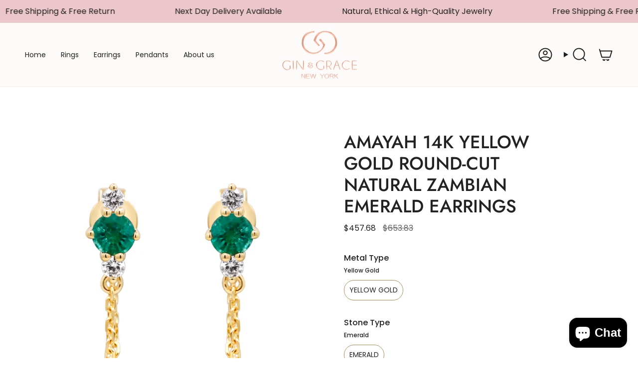

--- FILE ---
content_type: text/html; charset=utf-8
request_url: https://ginandgrace.com/products/amayah-14k-yellow-gold-round-cut-emerald-earrings
body_size: 43315
content:
<!doctype html>
<html class="no-js no-touch supports-no-cookies" lang="en">
  <head>
     <script src="https://cdnjs.cloudflare.com/ajax/libs/owl-carousel/1.3.3/owl.carousel.min.js" integrity="sha512-9CWGXFSJ+/X0LWzSRCZFsOPhSfm6jbnL+Mpqo0o8Ke2SYr8rCTqb4/wGm+9n13HtDE1NQpAEOrMecDZw4FXQGg==" crossorigin="anonymous" referrerpolicy="no-referrer"></script><meta charset="UTF-8">
<meta http-equiv="X-UA-Compatible" content="IE=edge">
<meta name="viewport" content="width=device-width,initial-scale=1"><meta name="theme-color" content="#ab8c52">
<link rel="canonical" href="https://ginandgrace.com/products/amayah-14k-yellow-gold-round-cut-emerald-earrings">

<!-- ======================= Broadcast Theme V6.1.0 ========================= -->


  <link rel="icon" type="image/png" href="//ginandgrace.com/cdn/shop/files/favicon.png?crop=center&height=32&v=1742187872&width=32">

<link rel="preconnect" href="https://fonts.shopifycdn.com" crossorigin><!-- Title and description ================================================ -->


<title>
    
    Amayah 14K Yellow Gold Round-Cut Natural Zambian Emerald Earrings
    
    
    
      &ndash; Gin and Grace
    
  </title>


  <meta name="description" content="Decorate yourself in elegance with this Earring is crafted from 14-karat Yellow Gold by Gin &amp;amp; Grace. This Earring is made up of Round Zambian Emerald (2 pcs) 0.34 carat, Round-cut White Diamond (4 Pcs) 0.10 Carat. This Earring is weight 1.02 grams. This delicate Earring is polished to a high finish shine.">


<meta property="og:site_name" content="Gin and Grace">
<meta property="og:url" content="https://ginandgrace.com/products/amayah-14k-yellow-gold-round-cut-emerald-earrings">
<meta property="og:title" content="Amayah 14K Yellow Gold Round-Cut Natural Zambian Emerald Earrings">
<meta property="og:type" content="product">
<meta property="og:description" content="Decorate yourself in elegance with this Earring is crafted from 14-karat Yellow Gold by Gin &amp;amp; Grace. This Earring is made up of Round Zambian Emerald (2 pcs) 0.34 carat, Round-cut White Diamond (4 Pcs) 0.10 Carat. This Earring is weight 1.02 grams. This delicate Earring is polished to a high finish shine."><meta property="og:image" content="http://ginandgrace.com/cdn/shop/files/QA2221E_4.jpg?v=1764127177">
  <meta property="og:image:secure_url" content="https://ginandgrace.com/cdn/shop/files/QA2221E_4.jpg?v=1764127177">
  <meta property="og:image:width" content="2000">
  <meta property="og:image:height" content="1999"><meta property="og:price:amount" content="457.68">
  <meta property="og:price:currency" content="USD"><meta name="twitter:card" content="summary_large_image">
<meta name="twitter:title" content="Amayah 14K Yellow Gold Round-Cut Natural Zambian Emerald Earrings">
<meta name="twitter:description" content="Decorate yourself in elegance with this Earring is crafted from 14-karat Yellow Gold by Gin &amp;amp; Grace. This Earring is made up of Round Zambian Emerald (2 pcs) 0.34 carat, Round-cut White Diamond (4 Pcs) 0.10 Carat. This Earring is weight 1.02 grams. This delicate Earring is polished to a high finish shine.">
<!-- CSS ================================================================== -->
<style data-shopify>
  @font-face {
  font-family: Jost;
  font-weight: 500;
  font-style: normal;
  font-display: swap;
  src: url("//ginandgrace.com/cdn/fonts/jost/jost_n5.7c8497861ffd15f4e1284cd221f14658b0e95d61.woff2") format("woff2"),
       url("//ginandgrace.com/cdn/fonts/jost/jost_n5.fb6a06896db583cc2df5ba1b30d9c04383119dd9.woff") format("woff");
}

  @font-face {
  font-family: Poppins;
  font-weight: 400;
  font-style: normal;
  font-display: swap;
  src: url("//ginandgrace.com/cdn/fonts/poppins/poppins_n4.0ba78fa5af9b0e1a374041b3ceaadf0a43b41362.woff2") format("woff2"),
       url("//ginandgrace.com/cdn/fonts/poppins/poppins_n4.214741a72ff2596839fc9760ee7a770386cf16ca.woff") format("woff");
}

  @font-face {
  font-family: Poppins;
  font-weight: 400;
  font-style: normal;
  font-display: swap;
  src: url("//ginandgrace.com/cdn/fonts/poppins/poppins_n4.0ba78fa5af9b0e1a374041b3ceaadf0a43b41362.woff2") format("woff2"),
       url("//ginandgrace.com/cdn/fonts/poppins/poppins_n4.214741a72ff2596839fc9760ee7a770386cf16ca.woff") format("woff");
}

  @font-face {
  font-family: Poppins;
  font-weight: 400;
  font-style: normal;
  font-display: swap;
  src: url("//ginandgrace.com/cdn/fonts/poppins/poppins_n4.0ba78fa5af9b0e1a374041b3ceaadf0a43b41362.woff2") format("woff2"),
       url("//ginandgrace.com/cdn/fonts/poppins/poppins_n4.214741a72ff2596839fc9760ee7a770386cf16ca.woff") format("woff");
}

  @font-face {
  font-family: Jost;
  font-weight: 500;
  font-style: normal;
  font-display: swap;
  src: url("//ginandgrace.com/cdn/fonts/jost/jost_n5.7c8497861ffd15f4e1284cd221f14658b0e95d61.woff2") format("woff2"),
       url("//ginandgrace.com/cdn/fonts/jost/jost_n5.fb6a06896db583cc2df5ba1b30d9c04383119dd9.woff") format("woff");
}


  
    @font-face {
  font-family: Poppins;
  font-weight: 500;
  font-style: normal;
  font-display: swap;
  src: url("//ginandgrace.com/cdn/fonts/poppins/poppins_n5.ad5b4b72b59a00358afc706450c864c3c8323842.woff2") format("woff2"),
       url("//ginandgrace.com/cdn/fonts/poppins/poppins_n5.33757fdf985af2d24b32fcd84c9a09224d4b2c39.woff") format("woff");
}

  

  
    @font-face {
  font-family: Poppins;
  font-weight: 400;
  font-style: italic;
  font-display: swap;
  src: url("//ginandgrace.com/cdn/fonts/poppins/poppins_i4.846ad1e22474f856bd6b81ba4585a60799a9f5d2.woff2") format("woff2"),
       url("//ginandgrace.com/cdn/fonts/poppins/poppins_i4.56b43284e8b52fc64c1fd271f289a39e8477e9ec.woff") format("woff");
}

  

  
    @font-face {
  font-family: Poppins;
  font-weight: 500;
  font-style: italic;
  font-display: swap;
  src: url("//ginandgrace.com/cdn/fonts/poppins/poppins_i5.6acfce842c096080e34792078ef3cb7c3aad24d4.woff2") format("woff2"),
       url("//ginandgrace.com/cdn/fonts/poppins/poppins_i5.a49113e4fe0ad7fd7716bd237f1602cbec299b3c.woff") format("woff");
}

  

  
    @font-face {
  font-family: Poppins;
  font-weight: 500;
  font-style: normal;
  font-display: swap;
  src: url("//ginandgrace.com/cdn/fonts/poppins/poppins_n5.ad5b4b72b59a00358afc706450c864c3c8323842.woff2") format("woff2"),
       url("//ginandgrace.com/cdn/fonts/poppins/poppins_n5.33757fdf985af2d24b32fcd84c9a09224d4b2c39.woff") format("woff");
}

  

  

  
    :root,
    .color-scheme-1 {--COLOR-BG-GRADIENT: #ffffff;
      --COLOR-BG: #ffffff;
      --COLOR-BG-RGB: 255, 255, 255;

      --COLOR-BG-ACCENT: #f7f7f7;
      --COLOR-BG-ACCENT-LIGHTEN: #ffffff;

      /* === Link Color ===*/

      --COLOR-LINK: #282c2e;
      --COLOR-LINK-HOVER: rgba(40, 44, 46, 0.7);
      --COLOR-LINK-OPPOSITE: #ffffff;

      --COLOR-TEXT: #222222;
      --COLOR-TEXT-HOVER: rgba(34, 34, 34, 0.7);
      --COLOR-TEXT-LIGHT: #646464;
      --COLOR-TEXT-DARK: #000000;
      --COLOR-TEXT-A5:  rgba(34, 34, 34, 0.05);
      --COLOR-TEXT-A35: rgba(34, 34, 34, 0.35);
      --COLOR-TEXT-A50: rgba(34, 34, 34, 0.5);
      --COLOR-TEXT-A80: rgba(34, 34, 34, 0.8);


      --COLOR-BORDER: rgb(209, 205, 196);
      --COLOR-BORDER-LIGHT: #e3e1dc;
      --COLOR-BORDER-DARK: #a49c8b;
      --COLOR-BORDER-HAIRLINE: #f7f7f7;

      --overlay-bg: #000000;

      /* === Bright color ===*/
      --COLOR-ACCENT: #ab8c52;
      --COLOR-ACCENT-HOVER: #806430;
      --COLOR-ACCENT-FADE: rgba(171, 140, 82, 0.05);
      --COLOR-ACCENT-LIGHT: #e8d4ae;

      /* === Default Cart Gradient ===*/

      --FREE-SHIPPING-GRADIENT: linear-gradient(to right, var(--COLOR-ACCENT-LIGHT) 0%, var(--accent) 100%);

      /* === Buttons ===*/
      --BTN-PRIMARY-BG: #f7b5a0;
      --BTN-PRIMARY-TEXT: #000000;
      --BTN-PRIMARY-BORDER: #545454;

      
      
        --BTN-PRIMARY-BG-BRIGHTER: #f5a388;
      

      --BTN-SECONDARY-BG: #f7b5a0;
      --BTN-SECONDARY-TEXT: #000000;
      --BTN-SECONDARY-BORDER: #8191a4;

      
      
        --BTN-SECONDARY-BG-BRIGHTER: #f5a388;
      

      
--COLOR-BG-BRIGHTER: #f2f2f2;

      --COLOR-BG-ALPHA-25: rgba(255, 255, 255, 0.25);
      --COLOR-BG-TRANSPARENT: rgba(255, 255, 255, 0);--COLOR-FOOTER-BG-HAIRLINE: #f7f7f7;

      /* Dynamic color variables */
      --accent: var(--COLOR-ACCENT);
      --accent-fade: var(--COLOR-ACCENT-FADE);
      --accent-hover: var(--COLOR-ACCENT-HOVER);
      --border: var(--COLOR-BORDER);
      --border-dark: var(--COLOR-BORDER-DARK);
      --border-light: var(--COLOR-BORDER-LIGHT);
      --border-hairline: var(--COLOR-BORDER-HAIRLINE);
      --bg: var(--COLOR-BG-GRADIENT, var(--COLOR-BG));
      --bg-accent: var(--COLOR-BG-ACCENT);
      --bg-accent-lighten: var(--COLOR-BG-ACCENT-LIGHTEN);
      --icons: var(--COLOR-TEXT);
      --link: var(--COLOR-LINK);
      --link-hover: var(--COLOR-LINK-HOVER);
      --link-opposite: var(--COLOR-LINK-OPPOSITE);
      --text: var(--COLOR-TEXT);
      --text-dark: var(--COLOR-TEXT-DARK);
      --text-light: var(--COLOR-TEXT-LIGHT);
      --text-hover: var(--COLOR-TEXT-HOVER);
      --text-a5: var(--COLOR-TEXT-A5);
      --text-a35: var(--COLOR-TEXT-A35);
      --text-a50: var(--COLOR-TEXT-A50);
      --text-a80: var(--COLOR-TEXT-A80);
    }
  
    
    .color-scheme-2 {--COLOR-BG-GRADIENT: #ebc7cb;
      --COLOR-BG: #ebc7cb;
      --COLOR-BG-RGB: 235, 199, 203;

      --COLOR-BG-ACCENT: #f5f2ec;
      --COLOR-BG-ACCENT-LIGHTEN: #ffffff;

      /* === Link Color ===*/

      --COLOR-LINK: #ffffff;
      --COLOR-LINK-HOVER: rgba(255, 255, 255, 0.7);
      --COLOR-LINK-OPPOSITE: #000000;

      --COLOR-TEXT: #212121;
      --COLOR-TEXT-HOVER: rgba(33, 33, 33, 0.7);
      --COLOR-TEXT-LIGHT: #5e5354;
      --COLOR-TEXT-DARK: #000000;
      --COLOR-TEXT-A5:  rgba(33, 33, 33, 0.05);
      --COLOR-TEXT-A35: rgba(33, 33, 33, 0.35);
      --COLOR-TEXT-A50: rgba(33, 33, 33, 0.5);
      --COLOR-TEXT-A80: rgba(33, 33, 33, 0.8);


      --COLOR-BORDER: rgb(209, 208, 206);
      --COLOR-BORDER-LIGHT: #dbcccd;
      --COLOR-BORDER-DARK: #a09e99;
      --COLOR-BORDER-HAIRLINE: #e7bcc1;

      --overlay-bg: #000000;

      /* === Bright color ===*/
      --COLOR-ACCENT: #ebc7cb;
      --COLOR-ACCENT-HOVER: #df8791;
      --COLOR-ACCENT-FADE: rgba(235, 199, 203, 0.05);
      --COLOR-ACCENT-LIGHT: #ffffff;

      /* === Default Cart Gradient ===*/

      --FREE-SHIPPING-GRADIENT: linear-gradient(to right, var(--COLOR-ACCENT-LIGHT) 0%, var(--accent) 100%);

      /* === Buttons ===*/
      --BTN-PRIMARY-BG: #ebc7cb;
      --BTN-PRIMARY-TEXT: #ffffff;
      --BTN-PRIMARY-BORDER: #ffffff;

      
      
        --BTN-PRIMARY-BG-BRIGHTER: #e4b4ba;
      

      --BTN-SECONDARY-BG: #ffffff;
      --BTN-SECONDARY-TEXT: #545454;
      --BTN-SECONDARY-BORDER: #545454;

      
      
        --BTN-SECONDARY-BG-BRIGHTER: #f2f2f2;
      

      
--COLOR-BG-BRIGHTER: #e4b4ba;

      --COLOR-BG-ALPHA-25: rgba(235, 199, 203, 0.25);
      --COLOR-BG-TRANSPARENT: rgba(235, 199, 203, 0);--COLOR-FOOTER-BG-HAIRLINE: #e7bcc1;

      /* Dynamic color variables */
      --accent: var(--COLOR-ACCENT);
      --accent-fade: var(--COLOR-ACCENT-FADE);
      --accent-hover: var(--COLOR-ACCENT-HOVER);
      --border: var(--COLOR-BORDER);
      --border-dark: var(--COLOR-BORDER-DARK);
      --border-light: var(--COLOR-BORDER-LIGHT);
      --border-hairline: var(--COLOR-BORDER-HAIRLINE);
      --bg: var(--COLOR-BG-GRADIENT, var(--COLOR-BG));
      --bg-accent: var(--COLOR-BG-ACCENT);
      --bg-accent-lighten: var(--COLOR-BG-ACCENT-LIGHTEN);
      --icons: var(--COLOR-TEXT);
      --link: var(--COLOR-LINK);
      --link-hover: var(--COLOR-LINK-HOVER);
      --link-opposite: var(--COLOR-LINK-OPPOSITE);
      --text: var(--COLOR-TEXT);
      --text-dark: var(--COLOR-TEXT-DARK);
      --text-light: var(--COLOR-TEXT-LIGHT);
      --text-hover: var(--COLOR-TEXT-HOVER);
      --text-a5: var(--COLOR-TEXT-A5);
      --text-a35: var(--COLOR-TEXT-A35);
      --text-a50: var(--COLOR-TEXT-A50);
      --text-a80: var(--COLOR-TEXT-A80);
    }
  
    
    .color-scheme-3 {--COLOR-BG-GRADIENT: #f7f7f7;
      --COLOR-BG: #f7f7f7;
      --COLOR-BG-RGB: 247, 247, 247;

      --COLOR-BG-ACCENT: #ffffff;
      --COLOR-BG-ACCENT-LIGHTEN: #ffffff;

      /* === Link Color ===*/

      --COLOR-LINK: #282c2e;
      --COLOR-LINK-HOVER: rgba(40, 44, 46, 0.7);
      --COLOR-LINK-OPPOSITE: #ffffff;

      --COLOR-TEXT: #212121;
      --COLOR-TEXT-HOVER: rgba(33, 33, 33, 0.7);
      --COLOR-TEXT-LIGHT: #616161;
      --COLOR-TEXT-DARK: #000000;
      --COLOR-TEXT-A5:  rgba(33, 33, 33, 0.05);
      --COLOR-TEXT-A35: rgba(33, 33, 33, 0.35);
      --COLOR-TEXT-A50: rgba(33, 33, 33, 0.5);
      --COLOR-TEXT-A80: rgba(33, 33, 33, 0.8);


      --COLOR-BORDER: rgb(209, 205, 196);
      --COLOR-BORDER-LIGHT: #e0ded8;
      --COLOR-BORDER-DARK: #a49c8b;
      --COLOR-BORDER-HAIRLINE: #efefef;

      --overlay-bg: #000000;

      /* === Bright color ===*/
      --COLOR-ACCENT: #ab8c52;
      --COLOR-ACCENT-HOVER: #806430;
      --COLOR-ACCENT-FADE: rgba(171, 140, 82, 0.05);
      --COLOR-ACCENT-LIGHT: #e8d4ae;

      /* === Default Cart Gradient ===*/

      --FREE-SHIPPING-GRADIENT: linear-gradient(to right, var(--COLOR-ACCENT-LIGHT) 0%, var(--accent) 100%);

      /* === Buttons ===*/
      --BTN-PRIMARY-BG: #f7b5a0;
      --BTN-PRIMARY-TEXT: #000000;
      --BTN-PRIMARY-BORDER: #212121;

      
      
        --BTN-PRIMARY-BG-BRIGHTER: #f5a388;
      

      --BTN-SECONDARY-BG: #f7b5a0;
      --BTN-SECONDARY-TEXT: #000000;
      --BTN-SECONDARY-BORDER: #ab8c52;

      
      
        --BTN-SECONDARY-BG-BRIGHTER: #f5a388;
      

      
--COLOR-BG-BRIGHTER: #eaeaea;

      --COLOR-BG-ALPHA-25: rgba(247, 247, 247, 0.25);
      --COLOR-BG-TRANSPARENT: rgba(247, 247, 247, 0);--COLOR-FOOTER-BG-HAIRLINE: #efefef;

      /* Dynamic color variables */
      --accent: var(--COLOR-ACCENT);
      --accent-fade: var(--COLOR-ACCENT-FADE);
      --accent-hover: var(--COLOR-ACCENT-HOVER);
      --border: var(--COLOR-BORDER);
      --border-dark: var(--COLOR-BORDER-DARK);
      --border-light: var(--COLOR-BORDER-LIGHT);
      --border-hairline: var(--COLOR-BORDER-HAIRLINE);
      --bg: var(--COLOR-BG-GRADIENT, var(--COLOR-BG));
      --bg-accent: var(--COLOR-BG-ACCENT);
      --bg-accent-lighten: var(--COLOR-BG-ACCENT-LIGHTEN);
      --icons: var(--COLOR-TEXT);
      --link: var(--COLOR-LINK);
      --link-hover: var(--COLOR-LINK-HOVER);
      --link-opposite: var(--COLOR-LINK-OPPOSITE);
      --text: var(--COLOR-TEXT);
      --text-dark: var(--COLOR-TEXT-DARK);
      --text-light: var(--COLOR-TEXT-LIGHT);
      --text-hover: var(--COLOR-TEXT-HOVER);
      --text-a5: var(--COLOR-TEXT-A5);
      --text-a35: var(--COLOR-TEXT-A35);
      --text-a50: var(--COLOR-TEXT-A50);
      --text-a80: var(--COLOR-TEXT-A80);
    }
  
    
    .color-scheme-4 {--COLOR-BG-GRADIENT: #b0a38b;
      --COLOR-BG: #b0a38b;
      --COLOR-BG-RGB: 176, 163, 139;

      --COLOR-BG-ACCENT: #f5f2ec;
      --COLOR-BG-ACCENT-LIGHTEN: #ffffff;

      /* === Link Color ===*/

      --COLOR-LINK: #282c2e;
      --COLOR-LINK-HOVER: rgba(40, 44, 46, 0.7);
      --COLOR-LINK-OPPOSITE: #ffffff;

      --COLOR-TEXT: #212121;
      --COLOR-TEXT-HOVER: rgba(33, 33, 33, 0.7);
      --COLOR-TEXT-LIGHT: #4c4841;
      --COLOR-TEXT-DARK: #000000;
      --COLOR-TEXT-A5:  rgba(33, 33, 33, 0.05);
      --COLOR-TEXT-A35: rgba(33, 33, 33, 0.35);
      --COLOR-TEXT-A50: rgba(33, 33, 33, 0.5);
      --COLOR-TEXT-A80: rgba(33, 33, 33, 0.8);


      --COLOR-BORDER: rgb(243, 243, 243);
      --COLOR-BORDER-LIGHT: #d8d3c9;
      --COLOR-BORDER-DARK: #c0c0c0;
      --COLOR-BORDER-HAIRLINE: #aa9c82;

      --overlay-bg: #000000;

      /* === Bright color ===*/
      --COLOR-ACCENT: #ab8c52;
      --COLOR-ACCENT-HOVER: #806430;
      --COLOR-ACCENT-FADE: rgba(171, 140, 82, 0.05);
      --COLOR-ACCENT-LIGHT: #e8d4ae;

      /* === Default Cart Gradient ===*/

      --FREE-SHIPPING-GRADIENT: linear-gradient(to right, var(--COLOR-ACCENT-LIGHT) 0%, var(--accent) 100%);

      /* === Buttons ===*/
      --BTN-PRIMARY-BG: #212121;
      --BTN-PRIMARY-TEXT: #ffffff;
      --BTN-PRIMARY-BORDER: #ffffff;

      
      
        --BTN-PRIMARY-BG-BRIGHTER: #3b3b3b;
      

      --BTN-SECONDARY-BG: #ab8c52;
      --BTN-SECONDARY-TEXT: #ffffff;
      --BTN-SECONDARY-BORDER: #ab8c52;

      
      
        --BTN-SECONDARY-BG-BRIGHTER: #9a7e4a;
      

      
--COLOR-BG-BRIGHTER: #a6977c;

      --COLOR-BG-ALPHA-25: rgba(176, 163, 139, 0.25);
      --COLOR-BG-TRANSPARENT: rgba(176, 163, 139, 0);--COLOR-FOOTER-BG-HAIRLINE: #aa9c82;

      /* Dynamic color variables */
      --accent: var(--COLOR-ACCENT);
      --accent-fade: var(--COLOR-ACCENT-FADE);
      --accent-hover: var(--COLOR-ACCENT-HOVER);
      --border: var(--COLOR-BORDER);
      --border-dark: var(--COLOR-BORDER-DARK);
      --border-light: var(--COLOR-BORDER-LIGHT);
      --border-hairline: var(--COLOR-BORDER-HAIRLINE);
      --bg: var(--COLOR-BG-GRADIENT, var(--COLOR-BG));
      --bg-accent: var(--COLOR-BG-ACCENT);
      --bg-accent-lighten: var(--COLOR-BG-ACCENT-LIGHTEN);
      --icons: var(--COLOR-TEXT);
      --link: var(--COLOR-LINK);
      --link-hover: var(--COLOR-LINK-HOVER);
      --link-opposite: var(--COLOR-LINK-OPPOSITE);
      --text: var(--COLOR-TEXT);
      --text-dark: var(--COLOR-TEXT-DARK);
      --text-light: var(--COLOR-TEXT-LIGHT);
      --text-hover: var(--COLOR-TEXT-HOVER);
      --text-a5: var(--COLOR-TEXT-A5);
      --text-a35: var(--COLOR-TEXT-A35);
      --text-a50: var(--COLOR-TEXT-A50);
      --text-a80: var(--COLOR-TEXT-A80);
    }
  
    
    .color-scheme-5 {--COLOR-BG-GRADIENT: #868154;
      --COLOR-BG: #868154;
      --COLOR-BG-RGB: 134, 129, 84;

      --COLOR-BG-ACCENT: #f5f2ec;
      --COLOR-BG-ACCENT-LIGHTEN: #ffffff;

      /* === Link Color ===*/

      --COLOR-LINK: #282c2e;
      --COLOR-LINK-HOVER: rgba(40, 44, 46, 0.7);
      --COLOR-LINK-OPPOSITE: #ffffff;

      --COLOR-TEXT: #d8d2b3;
      --COLOR-TEXT-HOVER: rgba(216, 210, 179, 0.7);
      --COLOR-TEXT-LIGHT: #bfba97;
      --COLOR-TEXT-DARK: #c8bb76;
      --COLOR-TEXT-A5:  rgba(216, 210, 179, 0.05);
      --COLOR-TEXT-A35: rgba(216, 210, 179, 0.35);
      --COLOR-TEXT-A50: rgba(216, 210, 179, 0.5);
      --COLOR-TEXT-A80: rgba(216, 210, 179, 0.8);


      --COLOR-BORDER: rgb(243, 243, 243);
      --COLOR-BORDER-LIGHT: #c7c5b3;
      --COLOR-BORDER-DARK: #c0c0c0;
      --COLOR-BORDER-HAIRLINE: #7d784e;

      --overlay-bg: #000000;

      /* === Bright color ===*/
      --COLOR-ACCENT: #ab8c52;
      --COLOR-ACCENT-HOVER: #806430;
      --COLOR-ACCENT-FADE: rgba(171, 140, 82, 0.05);
      --COLOR-ACCENT-LIGHT: #e8d4ae;

      /* === Default Cart Gradient ===*/

      --FREE-SHIPPING-GRADIENT: linear-gradient(to right, var(--COLOR-ACCENT-LIGHT) 0%, var(--accent) 100%);

      /* === Buttons ===*/
      --BTN-PRIMARY-BG: #212121;
      --BTN-PRIMARY-TEXT: #ffffff;
      --BTN-PRIMARY-BORDER: #212121;

      
      
        --BTN-PRIMARY-BG-BRIGHTER: #3b3b3b;
      

      --BTN-SECONDARY-BG: #ab8c52;
      --BTN-SECONDARY-TEXT: #ffffff;
      --BTN-SECONDARY-BORDER: #ab8c52;

      
      
        --BTN-SECONDARY-BG-BRIGHTER: #9a7e4a;
      

      
--COLOR-BG-BRIGHTER: #76724a;

      --COLOR-BG-ALPHA-25: rgba(134, 129, 84, 0.25);
      --COLOR-BG-TRANSPARENT: rgba(134, 129, 84, 0);--COLOR-FOOTER-BG-HAIRLINE: #7d784e;

      /* Dynamic color variables */
      --accent: var(--COLOR-ACCENT);
      --accent-fade: var(--COLOR-ACCENT-FADE);
      --accent-hover: var(--COLOR-ACCENT-HOVER);
      --border: var(--COLOR-BORDER);
      --border-dark: var(--COLOR-BORDER-DARK);
      --border-light: var(--COLOR-BORDER-LIGHT);
      --border-hairline: var(--COLOR-BORDER-HAIRLINE);
      --bg: var(--COLOR-BG-GRADIENT, var(--COLOR-BG));
      --bg-accent: var(--COLOR-BG-ACCENT);
      --bg-accent-lighten: var(--COLOR-BG-ACCENT-LIGHTEN);
      --icons: var(--COLOR-TEXT);
      --link: var(--COLOR-LINK);
      --link-hover: var(--COLOR-LINK-HOVER);
      --link-opposite: var(--COLOR-LINK-OPPOSITE);
      --text: var(--COLOR-TEXT);
      --text-dark: var(--COLOR-TEXT-DARK);
      --text-light: var(--COLOR-TEXT-LIGHT);
      --text-hover: var(--COLOR-TEXT-HOVER);
      --text-a5: var(--COLOR-TEXT-A5);
      --text-a35: var(--COLOR-TEXT-A35);
      --text-a50: var(--COLOR-TEXT-A50);
      --text-a80: var(--COLOR-TEXT-A80);
    }
  
    
    .color-scheme-6 {--COLOR-BG-GRADIENT: #fcfbf9;
      --COLOR-BG: #fcfbf9;
      --COLOR-BG-RGB: 252, 251, 249;

      --COLOR-BG-ACCENT: #f5f2ec;
      --COLOR-BG-ACCENT-LIGHTEN: #ffffff;

      /* === Link Color ===*/

      --COLOR-LINK: #282c2e;
      --COLOR-LINK-HOVER: rgba(40, 44, 46, 0.7);
      --COLOR-LINK-OPPOSITE: #ffffff;

      --COLOR-TEXT: #212121;
      --COLOR-TEXT-HOVER: rgba(33, 33, 33, 0.7);
      --COLOR-TEXT-LIGHT: #636262;
      --COLOR-TEXT-DARK: #000000;
      --COLOR-TEXT-A5:  rgba(33, 33, 33, 0.05);
      --COLOR-TEXT-A35: rgba(33, 33, 33, 0.35);
      --COLOR-TEXT-A50: rgba(33, 33, 33, 0.5);
      --COLOR-TEXT-A80: rgba(33, 33, 33, 0.8);


      --COLOR-BORDER: rgb(209, 208, 206);
      --COLOR-BORDER-LIGHT: #e2e1df;
      --COLOR-BORDER-DARK: #a09e99;
      --COLOR-BORDER-HAIRLINE: #f7f4ef;

      --overlay-bg: #000000;

      /* === Bright color ===*/
      --COLOR-ACCENT: #ab8c52;
      --COLOR-ACCENT-HOVER: #806430;
      --COLOR-ACCENT-FADE: rgba(171, 140, 82, 0.05);
      --COLOR-ACCENT-LIGHT: #e8d4ae;

      /* === Default Cart Gradient ===*/

      --FREE-SHIPPING-GRADIENT: linear-gradient(to right, var(--COLOR-ACCENT-LIGHT) 0%, var(--accent) 100%);

      /* === Buttons ===*/
      --BTN-PRIMARY-BG: #ffffff;
      --BTN-PRIMARY-TEXT: #212121;
      --BTN-PRIMARY-BORDER: #ffffff;

      
      
        --BTN-PRIMARY-BG-BRIGHTER: #f2f2f2;
      

      --BTN-SECONDARY-BG: #ab8c52;
      --BTN-SECONDARY-TEXT: #ffffff;
      --BTN-SECONDARY-BORDER: #ab8c52;

      
      
        --BTN-SECONDARY-BG-BRIGHTER: #9a7e4a;
      

      
--COLOR-BG-BRIGHTER: #f4f0e8;

      --COLOR-BG-ALPHA-25: rgba(252, 251, 249, 0.25);
      --COLOR-BG-TRANSPARENT: rgba(252, 251, 249, 0);--COLOR-FOOTER-BG-HAIRLINE: #f7f4ef;

      /* Dynamic color variables */
      --accent: var(--COLOR-ACCENT);
      --accent-fade: var(--COLOR-ACCENT-FADE);
      --accent-hover: var(--COLOR-ACCENT-HOVER);
      --border: var(--COLOR-BORDER);
      --border-dark: var(--COLOR-BORDER-DARK);
      --border-light: var(--COLOR-BORDER-LIGHT);
      --border-hairline: var(--COLOR-BORDER-HAIRLINE);
      --bg: var(--COLOR-BG-GRADIENT, var(--COLOR-BG));
      --bg-accent: var(--COLOR-BG-ACCENT);
      --bg-accent-lighten: var(--COLOR-BG-ACCENT-LIGHTEN);
      --icons: var(--COLOR-TEXT);
      --link: var(--COLOR-LINK);
      --link-hover: var(--COLOR-LINK-HOVER);
      --link-opposite: var(--COLOR-LINK-OPPOSITE);
      --text: var(--COLOR-TEXT);
      --text-dark: var(--COLOR-TEXT-DARK);
      --text-light: var(--COLOR-TEXT-LIGHT);
      --text-hover: var(--COLOR-TEXT-HOVER);
      --text-a5: var(--COLOR-TEXT-A5);
      --text-a35: var(--COLOR-TEXT-A35);
      --text-a50: var(--COLOR-TEXT-A50);
      --text-a80: var(--COLOR-TEXT-A80);
    }
  
    
    .color-scheme-7 {--COLOR-BG-GRADIENT: #f5f2ec;
      --COLOR-BG: #f5f2ec;
      --COLOR-BG-RGB: 245, 242, 236;

      --COLOR-BG-ACCENT: #f5f2ec;
      --COLOR-BG-ACCENT-LIGHTEN: #ffffff;

      /* === Link Color ===*/

      --COLOR-LINK: #282c2e;
      --COLOR-LINK-HOVER: rgba(40, 44, 46, 0.7);
      --COLOR-LINK-OPPOSITE: #ffffff;

      --COLOR-TEXT: #685a3f;
      --COLOR-TEXT-HOVER: rgba(104, 90, 63, 0.7);
      --COLOR-TEXT-LIGHT: #928873;
      --COLOR-TEXT-DARK: #3d321e;
      --COLOR-TEXT-A5:  rgba(104, 90, 63, 0.05);
      --COLOR-TEXT-A35: rgba(104, 90, 63, 0.35);
      --COLOR-TEXT-A50: rgba(104, 90, 63, 0.5);
      --COLOR-TEXT-A80: rgba(104, 90, 63, 0.8);


      --COLOR-BORDER: rgb(209, 205, 196);
      --COLOR-BORDER-LIGHT: #dfdcd4;
      --COLOR-BORDER-DARK: #a49c8b;
      --COLOR-BORDER-HAIRLINE: #f0ebe2;

      --overlay-bg: #000000;

      /* === Bright color ===*/
      --COLOR-ACCENT: #ab8c52;
      --COLOR-ACCENT-HOVER: #806430;
      --COLOR-ACCENT-FADE: rgba(171, 140, 82, 0.05);
      --COLOR-ACCENT-LIGHT: #e8d4ae;

      /* === Default Cart Gradient ===*/

      --FREE-SHIPPING-GRADIENT: linear-gradient(to right, var(--COLOR-ACCENT-LIGHT) 0%, var(--accent) 100%);

      /* === Buttons ===*/
      --BTN-PRIMARY-BG: #212121;
      --BTN-PRIMARY-TEXT: #ffffff;
      --BTN-PRIMARY-BORDER: #212121;

      
      
        --BTN-PRIMARY-BG-BRIGHTER: #3b3b3b;
      

      --BTN-SECONDARY-BG: #ab8c52;
      --BTN-SECONDARY-TEXT: #ffffff;
      --BTN-SECONDARY-BORDER: #ab8c52;

      
      
        --BTN-SECONDARY-BG-BRIGHTER: #9a7e4a;
      

      
--COLOR-BG-BRIGHTER: #ece7db;

      --COLOR-BG-ALPHA-25: rgba(245, 242, 236, 0.25);
      --COLOR-BG-TRANSPARENT: rgba(245, 242, 236, 0);--COLOR-FOOTER-BG-HAIRLINE: #f0ebe2;

      /* Dynamic color variables */
      --accent: var(--COLOR-ACCENT);
      --accent-fade: var(--COLOR-ACCENT-FADE);
      --accent-hover: var(--COLOR-ACCENT-HOVER);
      --border: var(--COLOR-BORDER);
      --border-dark: var(--COLOR-BORDER-DARK);
      --border-light: var(--COLOR-BORDER-LIGHT);
      --border-hairline: var(--COLOR-BORDER-HAIRLINE);
      --bg: var(--COLOR-BG-GRADIENT, var(--COLOR-BG));
      --bg-accent: var(--COLOR-BG-ACCENT);
      --bg-accent-lighten: var(--COLOR-BG-ACCENT-LIGHTEN);
      --icons: var(--COLOR-TEXT);
      --link: var(--COLOR-LINK);
      --link-hover: var(--COLOR-LINK-HOVER);
      --link-opposite: var(--COLOR-LINK-OPPOSITE);
      --text: var(--COLOR-TEXT);
      --text-dark: var(--COLOR-TEXT-DARK);
      --text-light: var(--COLOR-TEXT-LIGHT);
      --text-hover: var(--COLOR-TEXT-HOVER);
      --text-a5: var(--COLOR-TEXT-A5);
      --text-a35: var(--COLOR-TEXT-A35);
      --text-a50: var(--COLOR-TEXT-A50);
      --text-a80: var(--COLOR-TEXT-A80);
    }
  
    
    .color-scheme-8 {--COLOR-BG-GRADIENT: #eae6dd;
      --COLOR-BG: #eae6dd;
      --COLOR-BG-RGB: 234, 230, 221;

      --COLOR-BG-ACCENT: #f5f2ec;
      --COLOR-BG-ACCENT-LIGHTEN: #ffffff;

      /* === Link Color ===*/

      --COLOR-LINK: #282c2e;
      --COLOR-LINK-HOVER: rgba(40, 44, 46, 0.7);
      --COLOR-LINK-OPPOSITE: #ffffff;

      --COLOR-TEXT: #212121;
      --COLOR-TEXT-HOVER: rgba(33, 33, 33, 0.7);
      --COLOR-TEXT-LIGHT: #5d5c59;
      --COLOR-TEXT-DARK: #000000;
      --COLOR-TEXT-A5:  rgba(33, 33, 33, 0.05);
      --COLOR-TEXT-A35: rgba(33, 33, 33, 0.35);
      --COLOR-TEXT-A50: rgba(33, 33, 33, 0.5);
      --COLOR-TEXT-A80: rgba(33, 33, 33, 0.8);


      --COLOR-BORDER: rgb(209, 205, 196);
      --COLOR-BORDER-LIGHT: #dbd7ce;
      --COLOR-BORDER-DARK: #a49c8b;
      --COLOR-BORDER-HAIRLINE: #e4dfd4;

      --overlay-bg: #000000;

      /* === Bright color ===*/
      --COLOR-ACCENT: #ab8c52;
      --COLOR-ACCENT-HOVER: #806430;
      --COLOR-ACCENT-FADE: rgba(171, 140, 82, 0.05);
      --COLOR-ACCENT-LIGHT: #e8d4ae;

      /* === Default Cart Gradient ===*/

      --FREE-SHIPPING-GRADIENT: linear-gradient(to right, var(--COLOR-ACCENT-LIGHT) 0%, var(--accent) 100%);

      /* === Buttons ===*/
      --BTN-PRIMARY-BG: #212121;
      --BTN-PRIMARY-TEXT: #ffffff;
      --BTN-PRIMARY-BORDER: #212121;

      
      
        --BTN-PRIMARY-BG-BRIGHTER: #3b3b3b;
      

      --BTN-SECONDARY-BG: #f7b5a0;
      --BTN-SECONDARY-TEXT: #000000;
      --BTN-SECONDARY-BORDER: #ab8c52;

      
      
        --BTN-SECONDARY-BG-BRIGHTER: #f5a388;
      

      
--COLOR-BG-BRIGHTER: #e0dacd;

      --COLOR-BG-ALPHA-25: rgba(234, 230, 221, 0.25);
      --COLOR-BG-TRANSPARENT: rgba(234, 230, 221, 0);--COLOR-FOOTER-BG-HAIRLINE: #e4dfd4;

      /* Dynamic color variables */
      --accent: var(--COLOR-ACCENT);
      --accent-fade: var(--COLOR-ACCENT-FADE);
      --accent-hover: var(--COLOR-ACCENT-HOVER);
      --border: var(--COLOR-BORDER);
      --border-dark: var(--COLOR-BORDER-DARK);
      --border-light: var(--COLOR-BORDER-LIGHT);
      --border-hairline: var(--COLOR-BORDER-HAIRLINE);
      --bg: var(--COLOR-BG-GRADIENT, var(--COLOR-BG));
      --bg-accent: var(--COLOR-BG-ACCENT);
      --bg-accent-lighten: var(--COLOR-BG-ACCENT-LIGHTEN);
      --icons: var(--COLOR-TEXT);
      --link: var(--COLOR-LINK);
      --link-hover: var(--COLOR-LINK-HOVER);
      --link-opposite: var(--COLOR-LINK-OPPOSITE);
      --text: var(--COLOR-TEXT);
      --text-dark: var(--COLOR-TEXT-DARK);
      --text-light: var(--COLOR-TEXT-LIGHT);
      --text-hover: var(--COLOR-TEXT-HOVER);
      --text-a5: var(--COLOR-TEXT-A5);
      --text-a35: var(--COLOR-TEXT-A35);
      --text-a50: var(--COLOR-TEXT-A50);
      --text-a80: var(--COLOR-TEXT-A80);
    }
  
    
    .color-scheme-9 {--COLOR-BG-GRADIENT: #fcfbf9;
      --COLOR-BG: #fcfbf9;
      --COLOR-BG-RGB: 252, 251, 249;

      --COLOR-BG-ACCENT: #f5f2ec;
      --COLOR-BG-ACCENT-LIGHTEN: #ffffff;

      /* === Link Color ===*/

      --COLOR-LINK: #282c2e;
      --COLOR-LINK-HOVER: rgba(40, 44, 46, 0.7);
      --COLOR-LINK-OPPOSITE: #ffffff;

      --COLOR-TEXT: #212121;
      --COLOR-TEXT-HOVER: rgba(33, 33, 33, 0.7);
      --COLOR-TEXT-LIGHT: #636262;
      --COLOR-TEXT-DARK: #000000;
      --COLOR-TEXT-A5:  rgba(33, 33, 33, 0.05);
      --COLOR-TEXT-A35: rgba(33, 33, 33, 0.35);
      --COLOR-TEXT-A50: rgba(33, 33, 33, 0.5);
      --COLOR-TEXT-A80: rgba(33, 33, 33, 0.8);


      --COLOR-BORDER: rgb(234, 234, 234);
      --COLOR-BORDER-LIGHT: #f1f1f0;
      --COLOR-BORDER-DARK: #b7b7b7;
      --COLOR-BORDER-HAIRLINE: #f7f4ef;

      --overlay-bg: #000000;

      /* === Bright color ===*/
      --COLOR-ACCENT: #ab8c52;
      --COLOR-ACCENT-HOVER: #806430;
      --COLOR-ACCENT-FADE: rgba(171, 140, 82, 0.05);
      --COLOR-ACCENT-LIGHT: #e8d4ae;

      /* === Default Cart Gradient ===*/

      --FREE-SHIPPING-GRADIENT: linear-gradient(to right, var(--COLOR-ACCENT-LIGHT) 0%, var(--accent) 100%);

      /* === Buttons ===*/
      --BTN-PRIMARY-BG: #212121;
      --BTN-PRIMARY-TEXT: #ffffff;
      --BTN-PRIMARY-BORDER: #212121;

      
      
        --BTN-PRIMARY-BG-BRIGHTER: #3b3b3b;
      

      --BTN-SECONDARY-BG: #f5f2ec;
      --BTN-SECONDARY-TEXT: #212121;
      --BTN-SECONDARY-BORDER: #f5f2ec;

      
      
        --BTN-SECONDARY-BG-BRIGHTER: #ece7db;
      

      
--COLOR-BG-BRIGHTER: #f4f0e8;

      --COLOR-BG-ALPHA-25: rgba(252, 251, 249, 0.25);
      --COLOR-BG-TRANSPARENT: rgba(252, 251, 249, 0);--COLOR-FOOTER-BG-HAIRLINE: #f7f4ef;

      /* Dynamic color variables */
      --accent: var(--COLOR-ACCENT);
      --accent-fade: var(--COLOR-ACCENT-FADE);
      --accent-hover: var(--COLOR-ACCENT-HOVER);
      --border: var(--COLOR-BORDER);
      --border-dark: var(--COLOR-BORDER-DARK);
      --border-light: var(--COLOR-BORDER-LIGHT);
      --border-hairline: var(--COLOR-BORDER-HAIRLINE);
      --bg: var(--COLOR-BG-GRADIENT, var(--COLOR-BG));
      --bg-accent: var(--COLOR-BG-ACCENT);
      --bg-accent-lighten: var(--COLOR-BG-ACCENT-LIGHTEN);
      --icons: var(--COLOR-TEXT);
      --link: var(--COLOR-LINK);
      --link-hover: var(--COLOR-LINK-HOVER);
      --link-opposite: var(--COLOR-LINK-OPPOSITE);
      --text: var(--COLOR-TEXT);
      --text-dark: var(--COLOR-TEXT-DARK);
      --text-light: var(--COLOR-TEXT-LIGHT);
      --text-hover: var(--COLOR-TEXT-HOVER);
      --text-a5: var(--COLOR-TEXT-A5);
      --text-a35: var(--COLOR-TEXT-A35);
      --text-a50: var(--COLOR-TEXT-A50);
      --text-a80: var(--COLOR-TEXT-A80);
    }
  
    
    .color-scheme-10 {--COLOR-BG-GRADIENT: rgba(0,0,0,0);
      --COLOR-BG: rgba(0,0,0,0);
      --COLOR-BG-RGB: 0, 0, 0;

      --COLOR-BG-ACCENT: #f5f2ec;
      --COLOR-BG-ACCENT-LIGHTEN: #ffffff;

      /* === Link Color ===*/

      --COLOR-LINK: #282c2e;
      --COLOR-LINK-HOVER: rgba(40, 44, 46, 0.7);
      --COLOR-LINK-OPPOSITE: #ffffff;

      --COLOR-TEXT: #ffffff;
      --COLOR-TEXT-HOVER: rgba(255, 255, 255, 0.7);
      --COLOR-TEXT-LIGHT: rgba(179, 179, 179, 0.7);
      --COLOR-TEXT-DARK: #d9d9d9;
      --COLOR-TEXT-A5:  rgba(255, 255, 255, 0.05);
      --COLOR-TEXT-A35: rgba(255, 255, 255, 0.35);
      --COLOR-TEXT-A50: rgba(255, 255, 255, 0.5);
      --COLOR-TEXT-A80: rgba(255, 255, 255, 0.8);


      --COLOR-BORDER: rgb(209, 205, 196);
      --COLOR-BORDER-LIGHT: rgba(125, 123, 118, 0.6);
      --COLOR-BORDER-DARK: #a49c8b;
      --COLOR-BORDER-HAIRLINE: rgba(0, 0, 0, 0.0);

      --overlay-bg: #000000;

      /* === Bright color ===*/
      --COLOR-ACCENT: #ab8c52;
      --COLOR-ACCENT-HOVER: #806430;
      --COLOR-ACCENT-FADE: rgba(171, 140, 82, 0.05);
      --COLOR-ACCENT-LIGHT: #e8d4ae;

      /* === Default Cart Gradient ===*/

      --FREE-SHIPPING-GRADIENT: linear-gradient(to right, var(--COLOR-ACCENT-LIGHT) 0%, var(--accent) 100%);

      /* === Buttons ===*/
      --BTN-PRIMARY-BG: #212121;
      --BTN-PRIMARY-TEXT: #ffffff;
      --BTN-PRIMARY-BORDER: #ffffff;

      
      
        --BTN-PRIMARY-BG-BRIGHTER: #3b3b3b;
      

      --BTN-SECONDARY-BG: #ab8c52;
      --BTN-SECONDARY-TEXT: #ffffff;
      --BTN-SECONDARY-BORDER: #ab8c52;

      
      
        --BTN-SECONDARY-BG-BRIGHTER: #9a7e4a;
      

      
--COLOR-BG-BRIGHTER: rgba(26, 26, 26, 0.0);

      --COLOR-BG-ALPHA-25: rgba(0, 0, 0, 0.25);
      --COLOR-BG-TRANSPARENT: rgba(0, 0, 0, 0);--COLOR-FOOTER-BG-HAIRLINE: rgba(8, 8, 8, 0.0);

      /* Dynamic color variables */
      --accent: var(--COLOR-ACCENT);
      --accent-fade: var(--COLOR-ACCENT-FADE);
      --accent-hover: var(--COLOR-ACCENT-HOVER);
      --border: var(--COLOR-BORDER);
      --border-dark: var(--COLOR-BORDER-DARK);
      --border-light: var(--COLOR-BORDER-LIGHT);
      --border-hairline: var(--COLOR-BORDER-HAIRLINE);
      --bg: var(--COLOR-BG-GRADIENT, var(--COLOR-BG));
      --bg-accent: var(--COLOR-BG-ACCENT);
      --bg-accent-lighten: var(--COLOR-BG-ACCENT-LIGHTEN);
      --icons: var(--COLOR-TEXT);
      --link: var(--COLOR-LINK);
      --link-hover: var(--COLOR-LINK-HOVER);
      --link-opposite: var(--COLOR-LINK-OPPOSITE);
      --text: var(--COLOR-TEXT);
      --text-dark: var(--COLOR-TEXT-DARK);
      --text-light: var(--COLOR-TEXT-LIGHT);
      --text-hover: var(--COLOR-TEXT-HOVER);
      --text-a5: var(--COLOR-TEXT-A5);
      --text-a35: var(--COLOR-TEXT-A35);
      --text-a50: var(--COLOR-TEXT-A50);
      --text-a80: var(--COLOR-TEXT-A80);
    }
  
    
    .color-scheme-11 {--COLOR-BG-GRADIENT: rgba(0,0,0,0);
      --COLOR-BG: rgba(0,0,0,0);
      --COLOR-BG-RGB: 0, 0, 0;

      --COLOR-BG-ACCENT: #f5f2ec;
      --COLOR-BG-ACCENT-LIGHTEN: #ffffff;

      /* === Link Color ===*/

      --COLOR-LINK: #282c2e;
      --COLOR-LINK-HOVER: rgba(40, 44, 46, 0.7);
      --COLOR-LINK-OPPOSITE: #ffffff;

      --COLOR-TEXT: #ffffff;
      --COLOR-TEXT-HOVER: rgba(255, 255, 255, 0.7);
      --COLOR-TEXT-LIGHT: rgba(179, 179, 179, 0.7);
      --COLOR-TEXT-DARK: #d9d9d9;
      --COLOR-TEXT-A5:  rgba(255, 255, 255, 0.05);
      --COLOR-TEXT-A35: rgba(255, 255, 255, 0.35);
      --COLOR-TEXT-A50: rgba(255, 255, 255, 0.5);
      --COLOR-TEXT-A80: rgba(255, 255, 255, 0.8);


      --COLOR-BORDER: rgb(209, 205, 196);
      --COLOR-BORDER-LIGHT: rgba(125, 123, 118, 0.6);
      --COLOR-BORDER-DARK: #a49c8b;
      --COLOR-BORDER-HAIRLINE: rgba(0, 0, 0, 0.0);

      --overlay-bg: #000000;

      /* === Bright color ===*/
      --COLOR-ACCENT: #ab8c52;
      --COLOR-ACCENT-HOVER: #806430;
      --COLOR-ACCENT-FADE: rgba(171, 140, 82, 0.05);
      --COLOR-ACCENT-LIGHT: #e8d4ae;

      /* === Default Cart Gradient ===*/

      --FREE-SHIPPING-GRADIENT: linear-gradient(to right, var(--COLOR-ACCENT-LIGHT) 0%, var(--accent) 100%);

      /* === Buttons ===*/
      --BTN-PRIMARY-BG: #212121;
      --BTN-PRIMARY-TEXT: #ffffff;
      --BTN-PRIMARY-BORDER: #ffffff;

      
      
        --BTN-PRIMARY-BG-BRIGHTER: #3b3b3b;
      

      --BTN-SECONDARY-BG: #ab8c52;
      --BTN-SECONDARY-TEXT: #ffffff;
      --BTN-SECONDARY-BORDER: #ab8c52;

      
      
        --BTN-SECONDARY-BG-BRIGHTER: #9a7e4a;
      

      
--COLOR-BG-BRIGHTER: rgba(26, 26, 26, 0.0);

      --COLOR-BG-ALPHA-25: rgba(0, 0, 0, 0.25);
      --COLOR-BG-TRANSPARENT: rgba(0, 0, 0, 0);--COLOR-FOOTER-BG-HAIRLINE: rgba(8, 8, 8, 0.0);

      /* Dynamic color variables */
      --accent: var(--COLOR-ACCENT);
      --accent-fade: var(--COLOR-ACCENT-FADE);
      --accent-hover: var(--COLOR-ACCENT-HOVER);
      --border: var(--COLOR-BORDER);
      --border-dark: var(--COLOR-BORDER-DARK);
      --border-light: var(--COLOR-BORDER-LIGHT);
      --border-hairline: var(--COLOR-BORDER-HAIRLINE);
      --bg: var(--COLOR-BG-GRADIENT, var(--COLOR-BG));
      --bg-accent: var(--COLOR-BG-ACCENT);
      --bg-accent-lighten: var(--COLOR-BG-ACCENT-LIGHTEN);
      --icons: var(--COLOR-TEXT);
      --link: var(--COLOR-LINK);
      --link-hover: var(--COLOR-LINK-HOVER);
      --link-opposite: var(--COLOR-LINK-OPPOSITE);
      --text: var(--COLOR-TEXT);
      --text-dark: var(--COLOR-TEXT-DARK);
      --text-light: var(--COLOR-TEXT-LIGHT);
      --text-hover: var(--COLOR-TEXT-HOVER);
      --text-a5: var(--COLOR-TEXT-A5);
      --text-a35: var(--COLOR-TEXT-A35);
      --text-a50: var(--COLOR-TEXT-A50);
      --text-a80: var(--COLOR-TEXT-A80);
    }
  
    
    .color-scheme-88ca8cb2-d245-4457-840a-168a4a873ffe {--COLOR-BG-GRADIENT: #ffffff;
      --COLOR-BG: #ffffff;
      --COLOR-BG-RGB: 255, 255, 255;

      --COLOR-BG-ACCENT: #f7f7f7;
      --COLOR-BG-ACCENT-LIGHTEN: #ffffff;

      /* === Link Color ===*/

      --COLOR-LINK: #282c2e;
      --COLOR-LINK-HOVER: rgba(40, 44, 46, 0.7);
      --COLOR-LINK-OPPOSITE: #ffffff;

      --COLOR-TEXT: #212121;
      --COLOR-TEXT-HOVER: rgba(33, 33, 33, 0.7);
      --COLOR-TEXT-LIGHT: #646464;
      --COLOR-TEXT-DARK: #000000;
      --COLOR-TEXT-A5:  rgba(33, 33, 33, 0.05);
      --COLOR-TEXT-A35: rgba(33, 33, 33, 0.35);
      --COLOR-TEXT-A50: rgba(33, 33, 33, 0.5);
      --COLOR-TEXT-A80: rgba(33, 33, 33, 0.8);


      --COLOR-BORDER: rgb(209, 205, 196);
      --COLOR-BORDER-LIGHT: #e3e1dc;
      --COLOR-BORDER-DARK: #a49c8b;
      --COLOR-BORDER-HAIRLINE: #f7f7f7;

      --overlay-bg: #000000;

      /* === Bright color ===*/
      --COLOR-ACCENT: #ab8c52;
      --COLOR-ACCENT-HOVER: #806430;
      --COLOR-ACCENT-FADE: rgba(171, 140, 82, 0.05);
      --COLOR-ACCENT-LIGHT: #e8d4ae;

      /* === Default Cart Gradient ===*/

      --FREE-SHIPPING-GRADIENT: linear-gradient(to right, var(--COLOR-ACCENT-LIGHT) 0%, var(--accent) 100%);

      /* === Buttons ===*/
      --BTN-PRIMARY-BG: #f7b5a0;
      --BTN-PRIMARY-TEXT: #000000;
      --BTN-PRIMARY-BORDER: #545454;

      
      
        --BTN-PRIMARY-BG-BRIGHTER: #f5a388;
      

      --BTN-SECONDARY-BG: #f7b5a0;
      --BTN-SECONDARY-TEXT: #000000;
      --BTN-SECONDARY-BORDER: #8191a4;

      
      
        --BTN-SECONDARY-BG-BRIGHTER: #f5a388;
      

      
--COLOR-BG-BRIGHTER: #f2f2f2;

      --COLOR-BG-ALPHA-25: rgba(255, 255, 255, 0.25);
      --COLOR-BG-TRANSPARENT: rgba(255, 255, 255, 0);--COLOR-FOOTER-BG-HAIRLINE: #f7f7f7;

      /* Dynamic color variables */
      --accent: var(--COLOR-ACCENT);
      --accent-fade: var(--COLOR-ACCENT-FADE);
      --accent-hover: var(--COLOR-ACCENT-HOVER);
      --border: var(--COLOR-BORDER);
      --border-dark: var(--COLOR-BORDER-DARK);
      --border-light: var(--COLOR-BORDER-LIGHT);
      --border-hairline: var(--COLOR-BORDER-HAIRLINE);
      --bg: var(--COLOR-BG-GRADIENT, var(--COLOR-BG));
      --bg-accent: var(--COLOR-BG-ACCENT);
      --bg-accent-lighten: var(--COLOR-BG-ACCENT-LIGHTEN);
      --icons: var(--COLOR-TEXT);
      --link: var(--COLOR-LINK);
      --link-hover: var(--COLOR-LINK-HOVER);
      --link-opposite: var(--COLOR-LINK-OPPOSITE);
      --text: var(--COLOR-TEXT);
      --text-dark: var(--COLOR-TEXT-DARK);
      --text-light: var(--COLOR-TEXT-LIGHT);
      --text-hover: var(--COLOR-TEXT-HOVER);
      --text-a5: var(--COLOR-TEXT-A5);
      --text-a35: var(--COLOR-TEXT-A35);
      --text-a50: var(--COLOR-TEXT-A50);
      --text-a80: var(--COLOR-TEXT-A80);
    }
  

  body, .color-scheme-1, .color-scheme-2, .color-scheme-3, .color-scheme-4, .color-scheme-5, .color-scheme-6, .color-scheme-7, .color-scheme-8, .color-scheme-9, .color-scheme-10, .color-scheme-11, .color-scheme-88ca8cb2-d245-4457-840a-168a4a873ffe {
    color: var(--text);
    background: var(--bg);
  }

  :root {
    --scrollbar-width: 0px;

    /* === Product grid sale tags ===*/
    --COLOR-SALE-BG: #e9d2c2;
    --COLOR-SALE-TEXT: #212121;

    /* === Product grid badges ===*/
    --COLOR-BADGE-BG: #ffffff;
    --COLOR-BADGE-TEXT: #212121;

    /* === Quick Add ===*/
    --COLOR-QUICK-ADD-BG: #ffffff;
    --COLOR-QUICK-ADD-TEXT: #000000;

    /* === Product sale color ===*/
    --COLOR-SALE: #212121;

    /* === Helper colors for form error states ===*/
    --COLOR-ERROR: #721C24;
    --COLOR-ERROR-BG: #F8D7DA;
    --COLOR-ERROR-BORDER: #F5C6CB;

    --COLOR-SUCCESS: #56AD6A;
    --COLOR-SUCCESS-BG: rgba(86, 173, 106, 0.2);

    
      --RADIUS: 300px;
      --RADIUS-SELECT: 22px;
    

    --COLOR-HEADER-LINK: #212121;
    --COLOR-HEADER-LINK-HOVER: #212121;

    --COLOR-MENU-BG: #fcfbf9;
    --COLOR-SUBMENU-BG: #fcfbf9;
    --COLOR-SUBMENU-LINK: #212121;
    --COLOR-SUBMENU-LINK-HOVER: rgba(33, 33, 33, 0.7);
    --COLOR-SUBMENU-TEXT-LIGHT: #636262;

    
      --COLOR-MENU-TRANSPARENT: #212121;
      --COLOR-MENU-TRANSPARENT-HOVER: #212121;
    

    --TRANSPARENT: rgba(255, 255, 255, 0);

    /* === Default overlay opacity ===*/
    --overlay-opacity: 0;
    --underlay-opacity: 1;
    --underlay-bg: rgba(0,0,0,0.4);
    --header-overlay-color: transparent;

    /* === Custom Cursor ===*/
    --ICON-ZOOM-IN: url( "//ginandgrace.com/cdn/shop/t/34/assets/icon-zoom-in.svg?v=182473373117644429561742022176" );
    --ICON-ZOOM-OUT: url( "//ginandgrace.com/cdn/shop/t/34/assets/icon-zoom-out.svg?v=101497157853986683871742022176" );

    /* === Custom Icons ===*/
    
    
      
      --ICON-ADD-BAG: url( "//ginandgrace.com/cdn/shop/t/34/assets/icon-add-bag.svg?v=23763382405227654651742022175" );
      --ICON-ADD-CART: url( "//ginandgrace.com/cdn/shop/t/34/assets/icon-add-cart.svg?v=3962293684743587821742022176" );
      --ICON-ARROW-LEFT: url( "//ginandgrace.com/cdn/shop/t/34/assets/icon-arrow-left.svg?v=136066145774695772731742022176" );
      --ICON-ARROW-RIGHT: url( "//ginandgrace.com/cdn/shop/t/34/assets/icon-arrow-right.svg?v=150928298113663093401742022176" );
      --ICON-SELECT: url("//ginandgrace.com/cdn/shop/t/34/assets/icon-select.svg?v=150573211567947701091742022176");
    

    --PRODUCT-GRID-ASPECT-RATIO: 90.0%;

    /* === Typography ===*/
    --FONT-HEADING-MINI: 12px;
    --FONT-HEADING-X-SMALL: 16px;
    --FONT-HEADING-SMALL: 20px;
    --FONT-HEADING-MEDIUM: 36px;
    --FONT-HEADING-LARGE: 48px;
    --FONT-HEADING-X-LARGE: 60px;

    --FONT-HEADING-MINI-MOBILE: 12px;
    --FONT-HEADING-X-SMALL-MOBILE: 16px;
    --FONT-HEADING-SMALL-MOBILE: 20px;
    --FONT-HEADING-MEDIUM-MOBILE: 24px;
    --FONT-HEADING-LARGE-MOBILE: 32px;
    --FONT-HEADING-X-LARGE-MOBILE: 45px;

    --FONT-STACK-BODY: Poppins, sans-serif;
    --FONT-STYLE-BODY: normal;
    --FONT-WEIGHT-BODY: 400;
    --FONT-WEIGHT-BODY-BOLD: 500;

    --LETTER-SPACING-BODY: 0.0em;

    --FONT-STACK-HEADING: Jost, sans-serif;
    --FONT-WEIGHT-HEADING: 500;
    --FONT-STYLE-HEADING: normal;

    --FONT-UPPERCASE-HEADING: uppercase;
    --LETTER-SPACING-HEADING: 0.0em;

    --FONT-STACK-SUBHEADING: Jost, sans-serif;
    --FONT-WEIGHT-SUBHEADING: 500;
    --FONT-STYLE-SUBHEADING: normal;
    --FONT-SIZE-SUBHEADING-DESKTOP: 12px;
    --FONT-SIZE-SUBHEADING-MOBILE: 14px;

    --FONT-UPPERCASE-SUBHEADING: uppercase;
    --LETTER-SPACING-SUBHEADING: 0.0em;

    --FONT-STACK-NAV: Poppins, sans-serif;
    --FONT-WEIGHT-NAV: 400;
    --FONT-WEIGHT-NAV-BOLD: 500;
    --FONT-STYLE-NAV: normal;
    --FONT-SIZE-NAV: 16px;


    --LETTER-SPACING-NAV: 0.0em;

    --FONT-SIZE-BASE: 16px;

    /* === Parallax ===*/
    --PARALLAX-STRENGTH-MIN: 120.0%;
    --PARALLAX-STRENGTH-MAX: 130.0%;--COLUMNS: 4;
    --COLUMNS-MEDIUM: 3;
    --COLUMNS-SMALL: 2;
    --COLUMNS-MOBILE: 1;--LAYOUT-OUTER: 50px;
      --LAYOUT-GUTTER: 32px;
      --LAYOUT-OUTER-MEDIUM: 30px;
      --LAYOUT-GUTTER-MEDIUM: 22px;
      --LAYOUT-OUTER-SMALL: 16px;
      --LAYOUT-GUTTER-SMALL: 16px;--base-animation-delay: 0ms;
    --line-height-normal: 1.375; /* Equals to line-height: normal; */--SIDEBAR-WIDTH: 288px;
      --SIDEBAR-WIDTH-MEDIUM: 258px;--DRAWER-WIDTH: 380px;--ICON-STROKE-WIDTH: 1px;

    /* === Button General ===*/
    --BTN-FONT-STACK: Poppins, sans-serif;
    --BTN-FONT-WEIGHT: 400;
    --BTN-FONT-STYLE: normal;
    --BTN-FONT-SIZE: 14px;--BTN-FONT-SIZE-BODY: 0.875rem;

    --BTN-LETTER-SPACING: 0.0em;
    --BTN-UPPERCASE: uppercase;
    --BTN-TEXT-ARROW-OFFSET: -1px;

    /* === Button White ===*/
    --COLOR-TEXT-BTN-BG-WHITE: #fff;
    --COLOR-TEXT-BTN-BORDER-WHITE: #fff;
    --COLOR-TEXT-BTN-WHITE: #000;
    --COLOR-TEXT-BTN-BG-WHITE-BRIGHTER: #f2f2f2;

    /* === Button Black ===*/
    --COLOR-TEXT-BTN-BG-BLACK: #000;
    --COLOR-TEXT-BTN-BORDER-BLACK: #000;
    --COLOR-TEXT-BTN-BLACK: #fff;
    --COLOR-TEXT-BTN-BG-BLACK-BRIGHTER: #1a1a1a;

    /* === Swatch Size ===*/
    --swatch-size-filters: 1.15rem;
    --swatch-size-product: 2.2rem;
  }

  /* === Backdrop ===*/
  ::backdrop {
    --underlay-opacity: 1;
    --underlay-bg: rgba(0,0,0,0.4);
  }

  /* === Gray background on Product grid items ===*/
  

  *,
  *::before,
  *::after {
    box-sizing: inherit;
  }

  * { -webkit-font-smoothing: antialiased; }

  html {
    box-sizing: border-box;
    font-size: var(--FONT-SIZE-BASE);
  }

  html,
  body { min-height: 100%; }

  body {
    position: relative;
    min-width: 320px;
    font-size: var(--FONT-SIZE-BASE);
    text-size-adjust: 100%;
    -webkit-text-size-adjust: 100%;
  }
</style>
<link rel="preload" as="font" href="//ginandgrace.com/cdn/fonts/poppins/poppins_n4.0ba78fa5af9b0e1a374041b3ceaadf0a43b41362.woff2" type="font/woff2" crossorigin><link rel="preload" as="font" href="//ginandgrace.com/cdn/fonts/jost/jost_n5.7c8497861ffd15f4e1284cd221f14658b0e95d61.woff2" type="font/woff2" crossorigin><link rel="preload" as="font" href="//ginandgrace.com/cdn/fonts/poppins/poppins_n4.0ba78fa5af9b0e1a374041b3ceaadf0a43b41362.woff2" type="font/woff2" crossorigin><link rel="preload" as="font" href="//ginandgrace.com/cdn/fonts/poppins/poppins_n4.0ba78fa5af9b0e1a374041b3ceaadf0a43b41362.woff2" type="font/woff2" crossorigin><link rel="preload" as="font" href="//ginandgrace.com/cdn/fonts/jost/jost_n5.7c8497861ffd15f4e1284cd221f14658b0e95d61.woff2" type="font/woff2" crossorigin><link href="//ginandgrace.com/cdn/shop/t/34/assets/theme.css?v=66228998830688472231742877916" rel="stylesheet" type="text/css" media="all" />
<link href="//ginandgrace.com/cdn/shop/t/34/assets/common.css?v=136601634454269439991742560814" rel="stylesheet" type="text/css" media="all" />
<link href="//ginandgrace.com/cdn/shop/t/34/assets/owl.carousel.min.css?v=182064907053075823321742209279" rel="stylesheet" type="text/css" media="all" />
<link href="//ginandgrace.com/cdn/shop/t/34/assets/swatches.css?v=157844926215047500451742022176" rel="stylesheet" type="text/css" media="all" />
<style data-shopify>.swatches {
    --black: #000000;--white: #fafafa;--blank: url(//ginandgrace.com/cdn/shop/files/blank_small.png?v=17085);--bronze: #A07636;--silver: #CECBC7;
  }</style>
<script>
    if (window.navigator.userAgent.indexOf('MSIE ') > 0 || window.navigator.userAgent.indexOf('Trident/') > 0) {
      document.documentElement.className = document.documentElement.className + ' ie';

      var scripts = document.getElementsByTagName('script')[0];
      var polyfill = document.createElement("script");
      polyfill.defer = true;
      polyfill.src = "//ginandgrace.com/cdn/shop/t/34/assets/ie11.js?v=144489047535103983231742022176";

      scripts.parentNode.insertBefore(polyfill, scripts);
    } else {
      document.documentElement.className = document.documentElement.className.replace('no-js', 'js');
    }

    document.documentElement.style.setProperty('--scrollbar-width', `${getScrollbarWidth()}px`);

    function getScrollbarWidth() {
      // Creating invisible container
      const outer = document.createElement('div');
      outer.style.visibility = 'hidden';
      outer.style.overflow = 'scroll'; // forcing scrollbar to appear
      outer.style.msOverflowStyle = 'scrollbar'; // needed for WinJS apps
      document.documentElement.appendChild(outer);

      // Creating inner element and placing it in the container
      const inner = document.createElement('div');
      outer.appendChild(inner);

      // Calculating difference between container's full width and the child width
      const scrollbarWidth = outer.offsetWidth - inner.offsetWidth;

      // Removing temporary elements from the DOM
      outer.parentNode.removeChild(outer);

      return scrollbarWidth;
    }

    let root = '/';
    if (root[root.length - 1] !== '/') {
      root = root + '/';
    }

    window.theme = {
      routes: {
        root: root,
        cart_url: '/cart',
        cart_add_url: '/cart/add',
        cart_change_url: '/cart/change',
        product_recommendations_url: '/recommendations/products',
        predictive_search_url: '/search/suggest',
        addresses_url: '/account/addresses'
      },
      assets: {
        photoswipe: '//ginandgrace.com/cdn/shop/t/34/assets/photoswipe.js?v=162613001030112971491742022176',
        rellax: '//ginandgrace.com/cdn/shop/t/34/assets/rellax.js?v=4664090443844197101742022176',
        smoothscroll: '//ginandgrace.com/cdn/shop/t/34/assets/smoothscroll.js?v=37906625415260927261742022176',
      },
      strings: {
        addToCart: "Add to cart",
        cartAcceptanceError: "You must accept our terms and conditions.",
        soldOut: "Sold Out",
        from: "From",
        preOrder: "Pre-order",
        sale: "Sale",
        subscription: "Subscription",
        unavailable: "Unavailable",
        unitPrice: "Unit price",
        unitPriceSeparator: "per",
        shippingCalcSubmitButton: "Calculate shipping",
        shippingCalcSubmitButtonDisabled: "Calculating...",
        selectValue: "Select value",
        selectColor: "Select color",
        oneColor: "color",
        otherColor: "colors",
        upsellAddToCart: "Add",
        free: "Free",
        swatchesColor: "Color, Colour",
        sku: "SKU",
      },
      settings: {
        cartType: "drawer",
        customerLoggedIn: null ? true : false,
        enableQuickAdd: true,
        enableAnimations: true,
        variantOnSale: true,
        collectionSwatchStyle: "limited",
        swatchesType: "theme",
        mobileMenuType: "new",
      },
      variables: {
        productPageSticky: false,
      },
      sliderArrows: {
        prev: '<button type="button" class="slider__button slider__button--prev" data-button-arrow data-button-prev>' + "Previous" + '</button>',
        next: '<button type="button" class="slider__button slider__button--next" data-button-arrow data-button-next>' + "Next" + '</button>',
      },
      moneyFormat: false ? "\u003cspan class=money\u003e${{amount}} USD\u003c\/span\u003e" : "\u003cspan class=money\u003e${{amount}}\u003c\/span\u003e",
      moneyWithoutCurrencyFormat: "\u003cspan class=money\u003e${{amount}}\u003c\/span\u003e",
      moneyWithCurrencyFormat: "\u003cspan class=money\u003e${{amount}} USD\u003c\/span\u003e",
      subtotal: 0,
      info: {
        name: 'broadcast'
      },
      version: '6.1.0'
    };

    let windowInnerHeight = window.innerHeight;
    document.documentElement.style.setProperty('--full-height', `${windowInnerHeight}px`);
    document.documentElement.style.setProperty('--three-quarters', `${windowInnerHeight * 0.75}px`);
    document.documentElement.style.setProperty('--two-thirds', `${windowInnerHeight * 0.66}px`);
    document.documentElement.style.setProperty('--one-half', `${windowInnerHeight * 0.5}px`);
    document.documentElement.style.setProperty('--one-third', `${windowInnerHeight * 0.33}px`);
    document.documentElement.style.setProperty('--one-fifth', `${windowInnerHeight * 0.2}px`);
</script>



<!-- Theme Javascript ============================================================== -->
<script src="//ginandgrace.com/cdn/shop/t/34/assets/vendor.js?v=9664966025159750891742022176" defer="defer"></script>
<script src="//ginandgrace.com/cdn/shop/t/34/assets/theme.js?v=14697465076195297921742022176" defer="defer"></script>
<script src="//ginandgrace.com/cdn/shop/t/34/assets/jquery.min.js?v=46707028119550844871742208855"></script>
<script src="//ginandgrace.com/cdn/shop/t/34/assets/owl.carousel.min.js?v=66199470773817076671742208895"></script><!-- Shopify app scripts =========================================================== -->
<script>window.performance && window.performance.mark && window.performance.mark('shopify.content_for_header.start');</script><meta name="google-site-verification" content="GGLxcm2WYXtVX7dYTmldEK75EyfCnM37mqhzSmtRlD4">
<meta id="shopify-digital-wallet" name="shopify-digital-wallet" content="/4983881843/digital_wallets/dialog">
<meta name="shopify-checkout-api-token" content="a65a1970cae9456085a07cb349cd4a59">
<meta id="in-context-paypal-metadata" data-shop-id="4983881843" data-venmo-supported="true" data-environment="production" data-locale="en_US" data-paypal-v4="true" data-currency="USD">
<link rel="alternate" hreflang="x-default" href="https://ginandgrace.com/products/amayah-14k-yellow-gold-round-cut-emerald-earrings">
<link rel="alternate" hreflang="en" href="https://ginandgrace.com/products/amayah-14k-yellow-gold-round-cut-emerald-earrings">
<link rel="alternate" hreflang="en-CA" href="https://ginandgrace.com/en-ca/products/amayah-14k-yellow-gold-round-cut-emerald-earrings">
<link rel="alternate" type="application/json+oembed" href="https://ginandgrace.com/products/amayah-14k-yellow-gold-round-cut-emerald-earrings.oembed">
<script async="async" src="/checkouts/internal/preloads.js?locale=en-US"></script>
<script id="shopify-features" type="application/json">{"accessToken":"a65a1970cae9456085a07cb349cd4a59","betas":["rich-media-storefront-analytics"],"domain":"ginandgrace.com","predictiveSearch":true,"shopId":4983881843,"locale":"en"}</script>
<script>var Shopify = Shopify || {};
Shopify.shop = "ginandgrace.myshopify.com";
Shopify.locale = "en";
Shopify.currency = {"active":"USD","rate":"1.0"};
Shopify.country = "US";
Shopify.theme = {"name":"PS-Broadcast","id":149124153565,"schema_name":"Broadcast","schema_version":"6.1.0","theme_store_id":868,"role":"main"};
Shopify.theme.handle = "null";
Shopify.theme.style = {"id":null,"handle":null};
Shopify.cdnHost = "ginandgrace.com/cdn";
Shopify.routes = Shopify.routes || {};
Shopify.routes.root = "/";</script>
<script type="module">!function(o){(o.Shopify=o.Shopify||{}).modules=!0}(window);</script>
<script>!function(o){function n(){var o=[];function n(){o.push(Array.prototype.slice.apply(arguments))}return n.q=o,n}var t=o.Shopify=o.Shopify||{};t.loadFeatures=n(),t.autoloadFeatures=n()}(window);</script>
<script id="shop-js-analytics" type="application/json">{"pageType":"product"}</script>
<script defer="defer" async type="module" src="//ginandgrace.com/cdn/shopifycloud/shop-js/modules/v2/client.init-shop-cart-sync_BN7fPSNr.en.esm.js"></script>
<script defer="defer" async type="module" src="//ginandgrace.com/cdn/shopifycloud/shop-js/modules/v2/chunk.common_Cbph3Kss.esm.js"></script>
<script defer="defer" async type="module" src="//ginandgrace.com/cdn/shopifycloud/shop-js/modules/v2/chunk.modal_DKumMAJ1.esm.js"></script>
<script type="module">
  await import("//ginandgrace.com/cdn/shopifycloud/shop-js/modules/v2/client.init-shop-cart-sync_BN7fPSNr.en.esm.js");
await import("//ginandgrace.com/cdn/shopifycloud/shop-js/modules/v2/chunk.common_Cbph3Kss.esm.js");
await import("//ginandgrace.com/cdn/shopifycloud/shop-js/modules/v2/chunk.modal_DKumMAJ1.esm.js");

  window.Shopify.SignInWithShop?.initShopCartSync?.({"fedCMEnabled":true,"windoidEnabled":true});

</script>
<script>(function() {
  var isLoaded = false;
  function asyncLoad() {
    if (isLoaded) return;
    isLoaded = true;
    var urls = ["https:\/\/ecommplugins-scripts.trustpilot.com\/v2.1\/js\/header.min.js?settings=eyJrZXkiOiJnUXN4SXk2OWdWVHZyZ29kIiwicyI6InNrdSJ9\u0026shop=ginandgrace.myshopify.com","https:\/\/ecommplugins-trustboxsettings.trustpilot.com\/ginandgrace.myshopify.com.js?settings=1755714478274\u0026shop=ginandgrace.myshopify.com","https:\/\/widget.trustpilot.com\/bootstrap\/v5\/tp.widget.sync.bootstrap.min.js?shop=ginandgrace.myshopify.com","https:\/\/cdn.shopify.com\/s\/files\/1\/0033\/3538\/9233\/files\/pct_old_new1.js?v=1669710770\u0026shop=ginandgrace.myshopify.com","https:\/\/cdn.opinew.com\/js\/opinew-active.js?shop=ginandgrace.myshopify.com","https:\/\/cdn.nfcube.com\/instafeed-30403ef21e720fe877e3b9c9f8069ff5.js?shop=ginandgrace.myshopify.com","https:\/\/ecommplugins-scripts.trustpilot.com\/v2.1\/js\/success.min.js?settings=eyJrZXkiOiJnUXN4SXk2OWdWVHZyZ29kIiwicyI6InNrdSIsInQiOlsib3JkZXJzL2Z1bGZpbGxlZCJdLCJ2IjoiIiwiYSI6IlNob3BpZnktMjAyMS0wNCJ9\u0026shop=ginandgrace.myshopify.com"];
    for (var i = 0; i < urls.length; i++) {
      var s = document.createElement('script');
      s.type = 'text/javascript';
      s.async = true;
      s.src = urls[i];
      var x = document.getElementsByTagName('script')[0];
      x.parentNode.insertBefore(s, x);
    }
  };
  if(window.attachEvent) {
    window.attachEvent('onload', asyncLoad);
  } else {
    window.addEventListener('load', asyncLoad, false);
  }
})();</script>
<script id="__st">var __st={"a":4983881843,"offset":-18000,"reqid":"319eaeea-a9b4-4c14-a327-6f0594eff555-1769737123","pageurl":"ginandgrace.com\/products\/amayah-14k-yellow-gold-round-cut-emerald-earrings","u":"76fe2cf1b758","p":"product","rtyp":"product","rid":9211883159773};</script>
<script>window.ShopifyPaypalV4VisibilityTracking = true;</script>
<script id="form-persister">!function(){'use strict';const t='contact',e='new_comment',n=[[t,t],['blogs',e],['comments',e],[t,'customer']],o='password',r='form_key',c=['recaptcha-v3-token','g-recaptcha-response','h-captcha-response',o],s=()=>{try{return window.sessionStorage}catch{return}},i='__shopify_v',u=t=>t.elements[r],a=function(){const t=[...n].map((([t,e])=>`form[action*='/${t}']:not([data-nocaptcha='true']) input[name='form_type'][value='${e}']`)).join(',');var e;return e=t,()=>e?[...document.querySelectorAll(e)].map((t=>t.form)):[]}();function m(t){const e=u(t);a().includes(t)&&(!e||!e.value)&&function(t){try{if(!s())return;!function(t){const e=s();if(!e)return;const n=u(t);if(!n)return;const o=n.value;o&&e.removeItem(o)}(t);const e=Array.from(Array(32),(()=>Math.random().toString(36)[2])).join('');!function(t,e){u(t)||t.append(Object.assign(document.createElement('input'),{type:'hidden',name:r})),t.elements[r].value=e}(t,e),function(t,e){const n=s();if(!n)return;const r=[...t.querySelectorAll(`input[type='${o}']`)].map((({name:t})=>t)),u=[...c,...r],a={};for(const[o,c]of new FormData(t).entries())u.includes(o)||(a[o]=c);n.setItem(e,JSON.stringify({[i]:1,action:t.action,data:a}))}(t,e)}catch(e){console.error('failed to persist form',e)}}(t)}const f=t=>{if('true'===t.dataset.persistBound)return;const e=function(t,e){const n=function(t){return'function'==typeof t.submit?t.submit:HTMLFormElement.prototype.submit}(t).bind(t);return function(){let t;return()=>{t||(t=!0,(()=>{try{e(),n()}catch(t){(t=>{console.error('form submit failed',t)})(t)}})(),setTimeout((()=>t=!1),250))}}()}(t,(()=>{m(t)}));!function(t,e){if('function'==typeof t.submit&&'function'==typeof e)try{t.submit=e}catch{}}(t,e),t.addEventListener('submit',(t=>{t.preventDefault(),e()})),t.dataset.persistBound='true'};!function(){function t(t){const e=(t=>{const e=t.target;return e instanceof HTMLFormElement?e:e&&e.form})(t);e&&m(e)}document.addEventListener('submit',t),document.addEventListener('DOMContentLoaded',(()=>{const e=a();for(const t of e)f(t);var n;n=document.body,new window.MutationObserver((t=>{for(const e of t)if('childList'===e.type&&e.addedNodes.length)for(const t of e.addedNodes)1===t.nodeType&&'FORM'===t.tagName&&a().includes(t)&&f(t)})).observe(n,{childList:!0,subtree:!0,attributes:!1}),document.removeEventListener('submit',t)}))}()}();</script>
<script integrity="sha256-4kQ18oKyAcykRKYeNunJcIwy7WH5gtpwJnB7kiuLZ1E=" data-source-attribution="shopify.loadfeatures" defer="defer" src="//ginandgrace.com/cdn/shopifycloud/storefront/assets/storefront/load_feature-a0a9edcb.js" crossorigin="anonymous"></script>
<script data-source-attribution="shopify.dynamic_checkout.dynamic.init">var Shopify=Shopify||{};Shopify.PaymentButton=Shopify.PaymentButton||{isStorefrontPortableWallets:!0,init:function(){window.Shopify.PaymentButton.init=function(){};var t=document.createElement("script");t.src="https://ginandgrace.com/cdn/shopifycloud/portable-wallets/latest/portable-wallets.en.js",t.type="module",document.head.appendChild(t)}};
</script>
<script data-source-attribution="shopify.dynamic_checkout.buyer_consent">
  function portableWalletsHideBuyerConsent(e){var t=document.getElementById("shopify-buyer-consent"),n=document.getElementById("shopify-subscription-policy-button");t&&n&&(t.classList.add("hidden"),t.setAttribute("aria-hidden","true"),n.removeEventListener("click",e))}function portableWalletsShowBuyerConsent(e){var t=document.getElementById("shopify-buyer-consent"),n=document.getElementById("shopify-subscription-policy-button");t&&n&&(t.classList.remove("hidden"),t.removeAttribute("aria-hidden"),n.addEventListener("click",e))}window.Shopify?.PaymentButton&&(window.Shopify.PaymentButton.hideBuyerConsent=portableWalletsHideBuyerConsent,window.Shopify.PaymentButton.showBuyerConsent=portableWalletsShowBuyerConsent);
</script>
<script>
  function portableWalletsCleanup(e){e&&e.src&&console.error("Failed to load portable wallets script "+e.src);var t=document.querySelectorAll("shopify-accelerated-checkout .shopify-payment-button__skeleton, shopify-accelerated-checkout-cart .wallet-cart-button__skeleton"),e=document.getElementById("shopify-buyer-consent");for(let e=0;e<t.length;e++)t[e].remove();e&&e.remove()}function portableWalletsNotLoadedAsModule(e){e instanceof ErrorEvent&&"string"==typeof e.message&&e.message.includes("import.meta")&&"string"==typeof e.filename&&e.filename.includes("portable-wallets")&&(window.removeEventListener("error",portableWalletsNotLoadedAsModule),window.Shopify.PaymentButton.failedToLoad=e,"loading"===document.readyState?document.addEventListener("DOMContentLoaded",window.Shopify.PaymentButton.init):window.Shopify.PaymentButton.init())}window.addEventListener("error",portableWalletsNotLoadedAsModule);
</script>

<script type="module" src="https://ginandgrace.com/cdn/shopifycloud/portable-wallets/latest/portable-wallets.en.js" onError="portableWalletsCleanup(this)" crossorigin="anonymous"></script>
<script nomodule>
  document.addEventListener("DOMContentLoaded", portableWalletsCleanup);
</script>

<script id='scb4127' type='text/javascript' async='' src='https://ginandgrace.com/cdn/shopifycloud/privacy-banner/storefront-banner.js'></script><link id="shopify-accelerated-checkout-styles" rel="stylesheet" media="screen" href="https://ginandgrace.com/cdn/shopifycloud/portable-wallets/latest/accelerated-checkout-backwards-compat.css" crossorigin="anonymous">
<style id="shopify-accelerated-checkout-cart">
        #shopify-buyer-consent {
  margin-top: 1em;
  display: inline-block;
  width: 100%;
}

#shopify-buyer-consent.hidden {
  display: none;
}

#shopify-subscription-policy-button {
  background: none;
  border: none;
  padding: 0;
  text-decoration: underline;
  font-size: inherit;
  cursor: pointer;
}

#shopify-subscription-policy-button::before {
  box-shadow: none;
}

      </style>

<script>window.performance && window.performance.mark && window.performance.mark('shopify.content_for_header.end');</script>
  <!-- BEGIN app block: shopify://apps/opinew-reviews/blocks/global/e1d8e0dc-17ff-4e4a-8a8a-1e73c8ef8676 --><link rel="preload" href="https://cdn.opinew.com/styles/opw-icons/styles2.css" as="style" onload="this.onload=null;this.rel='stylesheet'">
<noscript><link rel="stylesheet" href="https://cdn.opinew.com/styles/opw-icons/styles2.css"></noscript>
<style id='opinew_product_plugin_css'>
    .opinew-stars-plugin-product .opinew-star-plugin-inside .stars-color, 
    .opinew-stars-plugin-product .stars-color, 
    .stars-color {
        color:#F7B5A0FF !important;
    }
    .opinew-stars-plugin-link {
        cursor: pointer;
    }
    
    .opw-widget-wrapper-default {
        max-width: 1200px;
        margin: 0 auto;
    }
    
            #opinew-stars-plugin-product {
                text-align:left;
            }
            
            .opinew-stars-plugin-product-list {
                text-align:center;
            }
            
        .opinew-list-stars-disable {
            display:none;
        }
        .opinew-product-page-stars-disable {
            display:none;
        }
         .opinew-star-plugin-inside i.opw-noci:empty{display:inherit!important}#opinew_all_reviews_plugin_app:empty,#opinew_badge_plugin_app:empty,#opinew_carousel_plugin_app:empty,#opinew_product_floating_widget:empty,#opinew_product_plugin_app:empty,#opinew_review_request_app:empty,.opinew-all-reviews-plugin-dynamic:empty,.opinew-badge-plugin-dynamic:empty,.opinew-carousel-plugin-dynamic:empty,.opinew-product-plugin-dynamic:empty,.opinew-review-request-dynamic:empty,.opw-dynamic-stars-collection:empty,.opw-dynamic-stars:empty{display:block!important} </style>
<meta id='opinew_config_container' data-opwconfig='{&quot;server_url&quot;: &quot;https://api.opinew.com&quot;, &quot;shop&quot;: {&quot;id&quot;: 182414, &quot;name&quot;: &quot;Gin and Grace&quot;, &quot;public_api_key&quot;: &quot;GWOGELWNJ7MXV9DEQO5V&quot;, &quot;logo_url&quot;: null}, &quot;permissions&quot;: {&quot;no_branding&quot;: false, &quot;up_to3_photos&quot;: false, &quot;up_to5_photos&quot;: false, &quot;q_and_a&quot;: true, &quot;video_reviews&quot;: false, &quot;optimised_images&quot;: false, &quot;link_shops_single&quot;: false, &quot;link_shops_double&quot;: false, &quot;link_shops_unlimited&quot;: false, &quot;bazaarvoice_integration&quot;: false}, &quot;review_publishing&quot;: &quot;email&quot;, &quot;badge_shop_reviews_link&quot;: &quot;https://api.opinew.com/shop-reviews/182414&quot;, &quot;stars_color_product_and_collections&quot;: &quot;#F7B5A0FF&quot;, &quot;theme_transparent_color&quot;: &quot;initial&quot;, &quot;navbar_color&quot;: &quot;#000000&quot;, &quot;questions_and_answers_active&quot;: false, &quot;number_reviews_per_page&quot;: 8, &quot;show_customer_images_section&quot;: true, &quot;display_stars_if_no_reviews&quot;: false, &quot;stars_alignment_product_page&quot;: &quot;left&quot;, &quot;stars_alignment_product_page_mobile&quot;: &quot;center&quot;, &quot;stars_alignment_collections&quot;: &quot;center&quot;, &quot;stars_alignment_collections_mobile&quot;: &quot;center&quot;, &quot;badge_stars_color&quot;: &quot;#ffc617&quot;, &quot;badge_border_color&quot;: &quot;#dae1e7&quot;, &quot;badge_background_color&quot;: &quot;#ffffff&quot;, &quot;badge_text_color&quot;: &quot;#3C3C3C&quot;, &quot;badge_secondary_text_color&quot;: &quot;#606f7b&quot;, &quot;carousel_theme_style&quot;: &quot;card&quot;, &quot;carousel_stars_color&quot;: &quot;#FFC617&quot;, &quot;carousel_border_color&quot;: &quot;#c5c5c5&quot;, &quot;carousel_background_color&quot;: &quot;#ffffff00&quot;, &quot;carousel_controls_color&quot;: &quot;#5a5a5a&quot;, &quot;carousel_verified_badge_color&quot;: &quot;#38c172&quot;, &quot;carousel_text_color&quot;: &quot;#3d4852&quot;, &quot;carousel_secondary_text_color&quot;: &quot;#606f7b&quot;, &quot;carousel_product_name_color&quot;: &quot;#3d4852&quot;, &quot;carousel_widget_show_dates&quot;: true, &quot;carousel_border_active&quot;: false, &quot;carousel_auto_scroll&quot;: false, &quot;carousel_show_product_name&quot;: false, &quot;carousel_featured_reviews&quot;: [], &quot;display_widget_if_no_reviews&quot;: true, &quot;show_country_and_foreign_reviews&quot;: false, &quot;show_full_customer_names&quot;: false, &quot;custom_header_url&quot;: null, &quot;custom_card_url&quot;: null, &quot;custom_gallery_url&quot;: null, &quot;default_sorting&quot;: &quot;recent&quot;, &quot;enable_widget_review_search&quot;: false, &quot;center_stars_mobile&quot;: false, &quot;center_stars_mobile_breakpoint&quot;: &quot;1000px&quot;, &quot;ab_test_active&quot;: false, &quot;request_form_stars_color&quot;: &quot;#F7B5A0&quot;, &quot;request_form_image_url&quot;: null, &quot;request_form_custom_css&quot;: null, &quot;request_form_show_ratings&quot;: null, &quot;request_form_display_shop_logo&quot;: null, &quot;request_form_display_product_image&quot;: null, &quot;request_form_progress_type&quot;: null, &quot;request_form_btn_color&quot;: &quot;#2f70ee&quot;, &quot;request_form_progress_bar_color&quot;: &quot;#2f70ee&quot;, &quot;request_form_background_color&quot;: &quot;#DCEBFC&quot;, &quot;request_form_card_background&quot;: &quot;#FFFFFF&quot;, &quot;can_display_photos&quot;: true, &quot;background_color&quot;: &quot;#F3F3F3&quot;, &quot;buttons_color&quot;: &quot;#ffc617&quot;, &quot;display_floating_widget&quot;: false, &quot;display_review_source&quot;: false, &quot;floating_widget_button_background_color&quot;: &quot;#000000&quot;, &quot;floating_widget_button_text_color&quot;: &quot;#ffffff&quot;, &quot;floating_widget_button_position&quot;: &quot;left&quot;, &quot;navbar_text_color&quot;: &quot;#232323&quot;, &quot;number_review_columns&quot;: 2, &quot;pagination_color&quot;: &quot;#AEAEAE&quot;, &quot;preferred_date_format&quot;: &quot;MM/dd/yyyy&quot;, &quot;preferred_language&quot;: &quot;en&quot;, &quot;review_image_max_height&quot;: &quot;450px&quot;, &quot;reviews_card_border_active&quot;: true, &quot;reviews_card_border_color&quot;: &quot;#76757524&quot;, &quot;secondary_text_color&quot;: &quot;#232323&quot;, &quot;show_large_review_image&quot;: false, &quot;show_review_images&quot;: true, &quot;show_star_bars&quot;: true, &quot;star_bars_width&quot;: &quot;300px&quot;, &quot;star_bars_width_auto&quot;: true, &quot;stars_color&quot;: &quot;#F7B5A0FF&quot;, &quot;text_color&quot;: &quot;#232323&quot;, &quot;verified_badge_color&quot;: &quot;#AEAEAE&quot;, &quot;widget_show_dates&quot;: false, &quot;widget_theme_style&quot;: &quot;card&quot;, &quot;widget_top_section_style&quot;: &quot;default&quot;, &quot;new_widget_version&quot;: true, &quot;shop_widgets_updated&quot;: true, &quot;display_verified_badge&quot;: true, &quot;filter_sort_by_button_color&quot;: &quot;#FCECEAFF&quot;, &quot;pagination_arrows_button_color&quot;: &quot;#AEAEAE&quot;, &quot;review_card_border_radius&quot;: &quot;12px&quot;, &quot;review_source_label_color&quot;: &quot;#AEAEAE&quot;, &quot;reviews_number_color&quot;: &quot;#000000&quot;, &quot;search_icon_color&quot;: &quot;#232323&quot;, &quot;search_placeholder_color&quot;: &quot;#000000&quot;, &quot;write_review_button_color&quot;: &quot;#FCECEAFF&quot;, &quot;write_review_button_text_color&quot;: &quot;#ffffff&quot;, &quot;fonts&quot;: {&quot;reviews_card_main_font_size&quot;: &quot;1rem&quot;, &quot;reviews_card_secondary_font_size&quot;: &quot;1rem&quot;, &quot;form_headings_font_size&quot;: &quot;0.875rem&quot;, &quot;form_input_font_size&quot;: &quot;1.125rem&quot;, &quot;paginator_font_size&quot;: &quot;1.125rem&quot;, &quot;badge_average_score&quot;: &quot;2rem&quot;, &quot;badge_primary&quot;: &quot;1.25rem&quot;, &quot;badge_secondary&quot;: &quot;1rem&quot;, &quot;carousel_primary&quot;: &quot;1rem&quot;, &quot;carousel_secondary&quot;: &quot;1rem&quot;, &quot;star_summary_overall_score_font_size&quot;: &quot;2.25rem&quot;, &quot;star_summary_progress_bars_font_size&quot;: &quot;1.125rem&quot;, &quot;filters_font_size&quot;: &quot;1rem&quot;, &quot;form_post_font_size&quot;: &quot;2.25rem&quot;, &quot;navbar_buttons_font_size&quot;: &quot;1.125rem&quot;, &quot;navbar_reviews_title_font_size&quot;: &quot;1rem&quot;, &quot;qna_title_font_size&quot;: &quot;1.5rem&quot;, &quot;star_summary_reviewsnum_font_size&quot;: &quot;1.5rem&quot;}, &quot;special_pagination&quot;: false, &quot;hide_review_count_widget&quot;: false}' >
<script> 
  var OPW_PUBLIC_KEY = "GWOGELWNJ7MXV9DEQO5V";
  var OPW_API_ENDPOINT = "https://api.opinew.com";
  var OPW_CHECKER_ENDPOINT = "https://shop-status.opinew.cloud";
  var OPW_BACKEND_VERSION = "25.41.1-0-ge32fade58";
</script>
<script src="https://cdn.opinew.com/shop-widgets/static/js/index.8ffabcca.js" defer></script>



<!-- END app block --><!-- BEGIN app block: shopify://apps/instafeed/blocks/head-block/c447db20-095d-4a10-9725-b5977662c9d5 --><link rel="preconnect" href="https://cdn.nfcube.com/">
<link rel="preconnect" href="https://scontent.cdninstagram.com/">


  <script>
    document.addEventListener('DOMContentLoaded', function () {
      let instafeedScript = document.createElement('script');

      
        instafeedScript.src = 'https://cdn.nfcube.com/instafeed-30403ef21e720fe877e3b9c9f8069ff5.js';
      

      document.body.appendChild(instafeedScript);
    });
  </script>





<!-- END app block --><script src="https://cdn.shopify.com/extensions/e8878072-2f6b-4e89-8082-94b04320908d/inbox-1254/assets/inbox-chat-loader.js" type="text/javascript" defer="defer"></script>
<link href="https://monorail-edge.shopifysvc.com" rel="dns-prefetch">
<script>(function(){if ("sendBeacon" in navigator && "performance" in window) {try {var session_token_from_headers = performance.getEntriesByType('navigation')[0].serverTiming.find(x => x.name == '_s').description;} catch {var session_token_from_headers = undefined;}var session_cookie_matches = document.cookie.match(/_shopify_s=([^;]*)/);var session_token_from_cookie = session_cookie_matches && session_cookie_matches.length === 2 ? session_cookie_matches[1] : "";var session_token = session_token_from_headers || session_token_from_cookie || "";function handle_abandonment_event(e) {var entries = performance.getEntries().filter(function(entry) {return /monorail-edge.shopifysvc.com/.test(entry.name);});if (!window.abandonment_tracked && entries.length === 0) {window.abandonment_tracked = true;var currentMs = Date.now();var navigation_start = performance.timing.navigationStart;var payload = {shop_id: 4983881843,url: window.location.href,navigation_start,duration: currentMs - navigation_start,session_token,page_type: "product"};window.navigator.sendBeacon("https://monorail-edge.shopifysvc.com/v1/produce", JSON.stringify({schema_id: "online_store_buyer_site_abandonment/1.1",payload: payload,metadata: {event_created_at_ms: currentMs,event_sent_at_ms: currentMs}}));}}window.addEventListener('pagehide', handle_abandonment_event);}}());</script>
<script id="web-pixels-manager-setup">(function e(e,d,r,n,o){if(void 0===o&&(o={}),!Boolean(null===(a=null===(i=window.Shopify)||void 0===i?void 0:i.analytics)||void 0===a?void 0:a.replayQueue)){var i,a;window.Shopify=window.Shopify||{};var t=window.Shopify;t.analytics=t.analytics||{};var s=t.analytics;s.replayQueue=[],s.publish=function(e,d,r){return s.replayQueue.push([e,d,r]),!0};try{self.performance.mark("wpm:start")}catch(e){}var l=function(){var e={modern:/Edge?\/(1{2}[4-9]|1[2-9]\d|[2-9]\d{2}|\d{4,})\.\d+(\.\d+|)|Firefox\/(1{2}[4-9]|1[2-9]\d|[2-9]\d{2}|\d{4,})\.\d+(\.\d+|)|Chrom(ium|e)\/(9{2}|\d{3,})\.\d+(\.\d+|)|(Maci|X1{2}).+ Version\/(15\.\d+|(1[6-9]|[2-9]\d|\d{3,})\.\d+)([,.]\d+|)( \(\w+\)|)( Mobile\/\w+|) Safari\/|Chrome.+OPR\/(9{2}|\d{3,})\.\d+\.\d+|(CPU[ +]OS|iPhone[ +]OS|CPU[ +]iPhone|CPU IPhone OS|CPU iPad OS)[ +]+(15[._]\d+|(1[6-9]|[2-9]\d|\d{3,})[._]\d+)([._]\d+|)|Android:?[ /-](13[3-9]|1[4-9]\d|[2-9]\d{2}|\d{4,})(\.\d+|)(\.\d+|)|Android.+Firefox\/(13[5-9]|1[4-9]\d|[2-9]\d{2}|\d{4,})\.\d+(\.\d+|)|Android.+Chrom(ium|e)\/(13[3-9]|1[4-9]\d|[2-9]\d{2}|\d{4,})\.\d+(\.\d+|)|SamsungBrowser\/([2-9]\d|\d{3,})\.\d+/,legacy:/Edge?\/(1[6-9]|[2-9]\d|\d{3,})\.\d+(\.\d+|)|Firefox\/(5[4-9]|[6-9]\d|\d{3,})\.\d+(\.\d+|)|Chrom(ium|e)\/(5[1-9]|[6-9]\d|\d{3,})\.\d+(\.\d+|)([\d.]+$|.*Safari\/(?![\d.]+ Edge\/[\d.]+$))|(Maci|X1{2}).+ Version\/(10\.\d+|(1[1-9]|[2-9]\d|\d{3,})\.\d+)([,.]\d+|)( \(\w+\)|)( Mobile\/\w+|) Safari\/|Chrome.+OPR\/(3[89]|[4-9]\d|\d{3,})\.\d+\.\d+|(CPU[ +]OS|iPhone[ +]OS|CPU[ +]iPhone|CPU IPhone OS|CPU iPad OS)[ +]+(10[._]\d+|(1[1-9]|[2-9]\d|\d{3,})[._]\d+)([._]\d+|)|Android:?[ /-](13[3-9]|1[4-9]\d|[2-9]\d{2}|\d{4,})(\.\d+|)(\.\d+|)|Mobile Safari.+OPR\/([89]\d|\d{3,})\.\d+\.\d+|Android.+Firefox\/(13[5-9]|1[4-9]\d|[2-9]\d{2}|\d{4,})\.\d+(\.\d+|)|Android.+Chrom(ium|e)\/(13[3-9]|1[4-9]\d|[2-9]\d{2}|\d{4,})\.\d+(\.\d+|)|Android.+(UC? ?Browser|UCWEB|U3)[ /]?(15\.([5-9]|\d{2,})|(1[6-9]|[2-9]\d|\d{3,})\.\d+)\.\d+|SamsungBrowser\/(5\.\d+|([6-9]|\d{2,})\.\d+)|Android.+MQ{2}Browser\/(14(\.(9|\d{2,})|)|(1[5-9]|[2-9]\d|\d{3,})(\.\d+|))(\.\d+|)|K[Aa][Ii]OS\/(3\.\d+|([4-9]|\d{2,})\.\d+)(\.\d+|)/},d=e.modern,r=e.legacy,n=navigator.userAgent;return n.match(d)?"modern":n.match(r)?"legacy":"unknown"}(),u="modern"===l?"modern":"legacy",c=(null!=n?n:{modern:"",legacy:""})[u],f=function(e){return[e.baseUrl,"/wpm","/b",e.hashVersion,"modern"===e.buildTarget?"m":"l",".js"].join("")}({baseUrl:d,hashVersion:r,buildTarget:u}),m=function(e){var d=e.version,r=e.bundleTarget,n=e.surface,o=e.pageUrl,i=e.monorailEndpoint;return{emit:function(e){var a=e.status,t=e.errorMsg,s=(new Date).getTime(),l=JSON.stringify({metadata:{event_sent_at_ms:s},events:[{schema_id:"web_pixels_manager_load/3.1",payload:{version:d,bundle_target:r,page_url:o,status:a,surface:n,error_msg:t},metadata:{event_created_at_ms:s}}]});if(!i)return console&&console.warn&&console.warn("[Web Pixels Manager] No Monorail endpoint provided, skipping logging."),!1;try{return self.navigator.sendBeacon.bind(self.navigator)(i,l)}catch(e){}var u=new XMLHttpRequest;try{return u.open("POST",i,!0),u.setRequestHeader("Content-Type","text/plain"),u.send(l),!0}catch(e){return console&&console.warn&&console.warn("[Web Pixels Manager] Got an unhandled error while logging to Monorail."),!1}}}}({version:r,bundleTarget:l,surface:e.surface,pageUrl:self.location.href,monorailEndpoint:e.monorailEndpoint});try{o.browserTarget=l,function(e){var d=e.src,r=e.async,n=void 0===r||r,o=e.onload,i=e.onerror,a=e.sri,t=e.scriptDataAttributes,s=void 0===t?{}:t,l=document.createElement("script"),u=document.querySelector("head"),c=document.querySelector("body");if(l.async=n,l.src=d,a&&(l.integrity=a,l.crossOrigin="anonymous"),s)for(var f in s)if(Object.prototype.hasOwnProperty.call(s,f))try{l.dataset[f]=s[f]}catch(e){}if(o&&l.addEventListener("load",o),i&&l.addEventListener("error",i),u)u.appendChild(l);else{if(!c)throw new Error("Did not find a head or body element to append the script");c.appendChild(l)}}({src:f,async:!0,onload:function(){if(!function(){var e,d;return Boolean(null===(d=null===(e=window.Shopify)||void 0===e?void 0:e.analytics)||void 0===d?void 0:d.initialized)}()){var d=window.webPixelsManager.init(e)||void 0;if(d){var r=window.Shopify.analytics;r.replayQueue.forEach((function(e){var r=e[0],n=e[1],o=e[2];d.publishCustomEvent(r,n,o)})),r.replayQueue=[],r.publish=d.publishCustomEvent,r.visitor=d.visitor,r.initialized=!0}}},onerror:function(){return m.emit({status:"failed",errorMsg:"".concat(f," has failed to load")})},sri:function(e){var d=/^sha384-[A-Za-z0-9+/=]+$/;return"string"==typeof e&&d.test(e)}(c)?c:"",scriptDataAttributes:o}),m.emit({status:"loading"})}catch(e){m.emit({status:"failed",errorMsg:(null==e?void 0:e.message)||"Unknown error"})}}})({shopId: 4983881843,storefrontBaseUrl: "https://ginandgrace.com",extensionsBaseUrl: "https://extensions.shopifycdn.com/cdn/shopifycloud/web-pixels-manager",monorailEndpoint: "https://monorail-edge.shopifysvc.com/unstable/produce_batch",surface: "storefront-renderer",enabledBetaFlags: ["2dca8a86"],webPixelsConfigList: [{"id":"1486979293","configuration":"{\"account_ID\":\"296429\",\"google_analytics_tracking_tag\":\"1\",\"measurement_id\":\"2\",\"api_secret\":\"3\",\"shop_settings\":\"{\\\"custom_pixel_script\\\":\\\"https:\\\\\\\/\\\\\\\/storage.googleapis.com\\\\\\\/gsf-scripts\\\\\\\/custom-pixels\\\\\\\/ginandgrace.js\\\"}\"}","eventPayloadVersion":"v1","runtimeContext":"LAX","scriptVersion":"c6b888297782ed4a1cba19cda43d6625","type":"APP","apiClientId":1558137,"privacyPurposes":[],"dataSharingAdjustments":{"protectedCustomerApprovalScopes":["read_customer_address","read_customer_email","read_customer_name","read_customer_personal_data","read_customer_phone"]}},{"id":"439615709","configuration":"{\"config\":\"{\\\"pixel_id\\\":\\\"G-LFV5FLYRK4\\\",\\\"target_country\\\":\\\"US\\\",\\\"gtag_events\\\":[{\\\"type\\\":\\\"search\\\",\\\"action_label\\\":\\\"G-LFV5FLYRK4\\\"},{\\\"type\\\":\\\"begin_checkout\\\",\\\"action_label\\\":\\\"G-LFV5FLYRK4\\\"},{\\\"type\\\":\\\"view_item\\\",\\\"action_label\\\":[\\\"G-LFV5FLYRK4\\\",\\\"MC-GKFCGVN9WV\\\"]},{\\\"type\\\":\\\"purchase\\\",\\\"action_label\\\":[\\\"G-LFV5FLYRK4\\\",\\\"MC-GKFCGVN9WV\\\"]},{\\\"type\\\":\\\"page_view\\\",\\\"action_label\\\":[\\\"G-LFV5FLYRK4\\\",\\\"MC-GKFCGVN9WV\\\"]},{\\\"type\\\":\\\"add_payment_info\\\",\\\"action_label\\\":\\\"G-LFV5FLYRK4\\\"},{\\\"type\\\":\\\"add_to_cart\\\",\\\"action_label\\\":\\\"G-LFV5FLYRK4\\\"}],\\\"enable_monitoring_mode\\\":false}\"}","eventPayloadVersion":"v1","runtimeContext":"OPEN","scriptVersion":"b2a88bafab3e21179ed38636efcd8a93","type":"APP","apiClientId":1780363,"privacyPurposes":[],"dataSharingAdjustments":{"protectedCustomerApprovalScopes":["read_customer_address","read_customer_email","read_customer_name","read_customer_personal_data","read_customer_phone"]}},{"id":"200081629","configuration":"{\"pixel_id\":\"1055631701685099\",\"pixel_type\":\"facebook_pixel\",\"metaapp_system_user_token\":\"-\"}","eventPayloadVersion":"v1","runtimeContext":"OPEN","scriptVersion":"ca16bc87fe92b6042fbaa3acc2fbdaa6","type":"APP","apiClientId":2329312,"privacyPurposes":["ANALYTICS","MARKETING","SALE_OF_DATA"],"dataSharingAdjustments":{"protectedCustomerApprovalScopes":["read_customer_address","read_customer_email","read_customer_name","read_customer_personal_data","read_customer_phone"]}},{"id":"70582493","configuration":"{\"tagID\":\"2612596958481\"}","eventPayloadVersion":"v1","runtimeContext":"STRICT","scriptVersion":"18031546ee651571ed29edbe71a3550b","type":"APP","apiClientId":3009811,"privacyPurposes":["ANALYTICS","MARKETING","SALE_OF_DATA"],"dataSharingAdjustments":{"protectedCustomerApprovalScopes":["read_customer_address","read_customer_email","read_customer_name","read_customer_personal_data","read_customer_phone"]}},{"id":"79528157","eventPayloadVersion":"v1","runtimeContext":"LAX","scriptVersion":"1","type":"CUSTOM","privacyPurposes":["ANALYTICS"],"name":"Google Analytics tag (migrated)"},{"id":"shopify-app-pixel","configuration":"{}","eventPayloadVersion":"v1","runtimeContext":"STRICT","scriptVersion":"0450","apiClientId":"shopify-pixel","type":"APP","privacyPurposes":["ANALYTICS","MARKETING"]},{"id":"shopify-custom-pixel","eventPayloadVersion":"v1","runtimeContext":"LAX","scriptVersion":"0450","apiClientId":"shopify-pixel","type":"CUSTOM","privacyPurposes":["ANALYTICS","MARKETING"]}],isMerchantRequest: false,initData: {"shop":{"name":"Gin and Grace","paymentSettings":{"currencyCode":"USD"},"myshopifyDomain":"ginandgrace.myshopify.com","countryCode":"US","storefrontUrl":"https:\/\/ginandgrace.com"},"customer":null,"cart":null,"checkout":null,"productVariants":[{"price":{"amount":457.68,"currencyCode":"USD"},"product":{"title":"Amayah 14K Yellow Gold Round-Cut Natural Zambian Emerald Earrings","vendor":"Gin and Grace","id":"9211883159773","untranslatedTitle":"Amayah 14K Yellow Gold Round-Cut Natural Zambian Emerald Earrings","url":"\/products\/amayah-14k-yellow-gold-round-cut-emerald-earrings","type":"EARRING"},"id":"47057475731677","image":{"src":"\/\/ginandgrace.com\/cdn\/shop\/files\/QA2221E_4.jpg?v=1764127177"},"sku":"QA2221E-EM","title":"Yellow Gold \/ Emerald","untranslatedTitle":"Yellow Gold \/ Emerald"}],"purchasingCompany":null},},"https://ginandgrace.com/cdn","1d2a099fw23dfb22ep557258f5m7a2edbae",{"modern":"","legacy":""},{"shopId":"4983881843","storefrontBaseUrl":"https:\/\/ginandgrace.com","extensionBaseUrl":"https:\/\/extensions.shopifycdn.com\/cdn\/shopifycloud\/web-pixels-manager","surface":"storefront-renderer","enabledBetaFlags":"[\"2dca8a86\"]","isMerchantRequest":"false","hashVersion":"1d2a099fw23dfb22ep557258f5m7a2edbae","publish":"custom","events":"[[\"page_viewed\",{}],[\"product_viewed\",{\"productVariant\":{\"price\":{\"amount\":457.68,\"currencyCode\":\"USD\"},\"product\":{\"title\":\"Amayah 14K Yellow Gold Round-Cut Natural Zambian Emerald Earrings\",\"vendor\":\"Gin and Grace\",\"id\":\"9211883159773\",\"untranslatedTitle\":\"Amayah 14K Yellow Gold Round-Cut Natural Zambian Emerald Earrings\",\"url\":\"\/products\/amayah-14k-yellow-gold-round-cut-emerald-earrings\",\"type\":\"EARRING\"},\"id\":\"47057475731677\",\"image\":{\"src\":\"\/\/ginandgrace.com\/cdn\/shop\/files\/QA2221E_4.jpg?v=1764127177\"},\"sku\":\"QA2221E-EM\",\"title\":\"Yellow Gold \/ Emerald\",\"untranslatedTitle\":\"Yellow Gold \/ Emerald\"}}]]"});</script><script>
  window.ShopifyAnalytics = window.ShopifyAnalytics || {};
  window.ShopifyAnalytics.meta = window.ShopifyAnalytics.meta || {};
  window.ShopifyAnalytics.meta.currency = 'USD';
  var meta = {"product":{"id":9211883159773,"gid":"gid:\/\/shopify\/Product\/9211883159773","vendor":"Gin and Grace","type":"EARRING","handle":"amayah-14k-yellow-gold-round-cut-emerald-earrings","variants":[{"id":47057475731677,"price":45768,"name":"Amayah 14K Yellow Gold Round-Cut Natural Zambian Emerald Earrings - Yellow Gold \/ Emerald","public_title":"Yellow Gold \/ Emerald","sku":"QA2221E-EM"}],"remote":false},"page":{"pageType":"product","resourceType":"product","resourceId":9211883159773,"requestId":"319eaeea-a9b4-4c14-a327-6f0594eff555-1769737123"}};
  for (var attr in meta) {
    window.ShopifyAnalytics.meta[attr] = meta[attr];
  }
</script>
<script class="analytics">
  (function () {
    var customDocumentWrite = function(content) {
      var jquery = null;

      if (window.jQuery) {
        jquery = window.jQuery;
      } else if (window.Checkout && window.Checkout.$) {
        jquery = window.Checkout.$;
      }

      if (jquery) {
        jquery('body').append(content);
      }
    };

    var hasLoggedConversion = function(token) {
      if (token) {
        return document.cookie.indexOf('loggedConversion=' + token) !== -1;
      }
      return false;
    }

    var setCookieIfConversion = function(token) {
      if (token) {
        var twoMonthsFromNow = new Date(Date.now());
        twoMonthsFromNow.setMonth(twoMonthsFromNow.getMonth() + 2);

        document.cookie = 'loggedConversion=' + token + '; expires=' + twoMonthsFromNow;
      }
    }

    var trekkie = window.ShopifyAnalytics.lib = window.trekkie = window.trekkie || [];
    if (trekkie.integrations) {
      return;
    }
    trekkie.methods = [
      'identify',
      'page',
      'ready',
      'track',
      'trackForm',
      'trackLink'
    ];
    trekkie.factory = function(method) {
      return function() {
        var args = Array.prototype.slice.call(arguments);
        args.unshift(method);
        trekkie.push(args);
        return trekkie;
      };
    };
    for (var i = 0; i < trekkie.methods.length; i++) {
      var key = trekkie.methods[i];
      trekkie[key] = trekkie.factory(key);
    }
    trekkie.load = function(config) {
      trekkie.config = config || {};
      trekkie.config.initialDocumentCookie = document.cookie;
      var first = document.getElementsByTagName('script')[0];
      var script = document.createElement('script');
      script.type = 'text/javascript';
      script.onerror = function(e) {
        var scriptFallback = document.createElement('script');
        scriptFallback.type = 'text/javascript';
        scriptFallback.onerror = function(error) {
                var Monorail = {
      produce: function produce(monorailDomain, schemaId, payload) {
        var currentMs = new Date().getTime();
        var event = {
          schema_id: schemaId,
          payload: payload,
          metadata: {
            event_created_at_ms: currentMs,
            event_sent_at_ms: currentMs
          }
        };
        return Monorail.sendRequest("https://" + monorailDomain + "/v1/produce", JSON.stringify(event));
      },
      sendRequest: function sendRequest(endpointUrl, payload) {
        // Try the sendBeacon API
        if (window && window.navigator && typeof window.navigator.sendBeacon === 'function' && typeof window.Blob === 'function' && !Monorail.isIos12()) {
          var blobData = new window.Blob([payload], {
            type: 'text/plain'
          });

          if (window.navigator.sendBeacon(endpointUrl, blobData)) {
            return true;
          } // sendBeacon was not successful

        } // XHR beacon

        var xhr = new XMLHttpRequest();

        try {
          xhr.open('POST', endpointUrl);
          xhr.setRequestHeader('Content-Type', 'text/plain');
          xhr.send(payload);
        } catch (e) {
          console.log(e);
        }

        return false;
      },
      isIos12: function isIos12() {
        return window.navigator.userAgent.lastIndexOf('iPhone; CPU iPhone OS 12_') !== -1 || window.navigator.userAgent.lastIndexOf('iPad; CPU OS 12_') !== -1;
      }
    };
    Monorail.produce('monorail-edge.shopifysvc.com',
      'trekkie_storefront_load_errors/1.1',
      {shop_id: 4983881843,
      theme_id: 149124153565,
      app_name: "storefront",
      context_url: window.location.href,
      source_url: "//ginandgrace.com/cdn/s/trekkie.storefront.c59ea00e0474b293ae6629561379568a2d7c4bba.min.js"});

        };
        scriptFallback.async = true;
        scriptFallback.src = '//ginandgrace.com/cdn/s/trekkie.storefront.c59ea00e0474b293ae6629561379568a2d7c4bba.min.js';
        first.parentNode.insertBefore(scriptFallback, first);
      };
      script.async = true;
      script.src = '//ginandgrace.com/cdn/s/trekkie.storefront.c59ea00e0474b293ae6629561379568a2d7c4bba.min.js';
      first.parentNode.insertBefore(script, first);
    };
    trekkie.load(
      {"Trekkie":{"appName":"storefront","development":false,"defaultAttributes":{"shopId":4983881843,"isMerchantRequest":null,"themeId":149124153565,"themeCityHash":"3759633021145054176","contentLanguage":"en","currency":"USD","eventMetadataId":"731f9ab9-99c4-4583-b899-37e6e872712b"},"isServerSideCookieWritingEnabled":true,"monorailRegion":"shop_domain","enabledBetaFlags":["65f19447","b5387b81"]},"Session Attribution":{},"S2S":{"facebookCapiEnabled":true,"source":"trekkie-storefront-renderer","apiClientId":580111}}
    );

    var loaded = false;
    trekkie.ready(function() {
      if (loaded) return;
      loaded = true;

      window.ShopifyAnalytics.lib = window.trekkie;

      var originalDocumentWrite = document.write;
      document.write = customDocumentWrite;
      try { window.ShopifyAnalytics.merchantGoogleAnalytics.call(this); } catch(error) {};
      document.write = originalDocumentWrite;

      window.ShopifyAnalytics.lib.page(null,{"pageType":"product","resourceType":"product","resourceId":9211883159773,"requestId":"319eaeea-a9b4-4c14-a327-6f0594eff555-1769737123","shopifyEmitted":true});

      var match = window.location.pathname.match(/checkouts\/(.+)\/(thank_you|post_purchase)/)
      var token = match? match[1]: undefined;
      if (!hasLoggedConversion(token)) {
        setCookieIfConversion(token);
        window.ShopifyAnalytics.lib.track("Viewed Product",{"currency":"USD","variantId":47057475731677,"productId":9211883159773,"productGid":"gid:\/\/shopify\/Product\/9211883159773","name":"Amayah 14K Yellow Gold Round-Cut Natural Zambian Emerald Earrings - Yellow Gold \/ Emerald","price":"457.68","sku":"QA2221E-EM","brand":"Gin and Grace","variant":"Yellow Gold \/ Emerald","category":"EARRING","nonInteraction":true,"remote":false},undefined,undefined,{"shopifyEmitted":true});
      window.ShopifyAnalytics.lib.track("monorail:\/\/trekkie_storefront_viewed_product\/1.1",{"currency":"USD","variantId":47057475731677,"productId":9211883159773,"productGid":"gid:\/\/shopify\/Product\/9211883159773","name":"Amayah 14K Yellow Gold Round-Cut Natural Zambian Emerald Earrings - Yellow Gold \/ Emerald","price":"457.68","sku":"QA2221E-EM","brand":"Gin and Grace","variant":"Yellow Gold \/ Emerald","category":"EARRING","nonInteraction":true,"remote":false,"referer":"https:\/\/ginandgrace.com\/products\/amayah-14k-yellow-gold-round-cut-emerald-earrings"});
      }
    });


        var eventsListenerScript = document.createElement('script');
        eventsListenerScript.async = true;
        eventsListenerScript.src = "//ginandgrace.com/cdn/shopifycloud/storefront/assets/shop_events_listener-3da45d37.js";
        document.getElementsByTagName('head')[0].appendChild(eventsListenerScript);

})();</script>
  <script>
  if (!window.ga || (window.ga && typeof window.ga !== 'function')) {
    window.ga = function ga() {
      (window.ga.q = window.ga.q || []).push(arguments);
      if (window.Shopify && window.Shopify.analytics && typeof window.Shopify.analytics.publish === 'function') {
        window.Shopify.analytics.publish("ga_stub_called", {}, {sendTo: "google_osp_migration"});
      }
      console.error("Shopify's Google Analytics stub called with:", Array.from(arguments), "\nSee https://help.shopify.com/manual/promoting-marketing/pixels/pixel-migration#google for more information.");
    };
    if (window.Shopify && window.Shopify.analytics && typeof window.Shopify.analytics.publish === 'function') {
      window.Shopify.analytics.publish("ga_stub_initialized", {}, {sendTo: "google_osp_migration"});
    }
  }
</script>
<script
  defer
  src="https://ginandgrace.com/cdn/shopifycloud/perf-kit/shopify-perf-kit-3.1.0.min.js"
  data-application="storefront-renderer"
  data-shop-id="4983881843"
  data-render-region="gcp-us-central1"
  data-page-type="product"
  data-theme-instance-id="149124153565"
  data-theme-name="Broadcast"
  data-theme-version="6.1.0"
  data-monorail-region="shop_domain"
  data-resource-timing-sampling-rate="10"
  data-shs="true"
  data-shs-beacon="true"
  data-shs-export-with-fetch="true"
  data-shs-logs-sample-rate="1"
  data-shs-beacon-endpoint="https://ginandgrace.com/api/collect"
></script>
</head>

  <body
    id="amayah-14k-yellow-gold-round-cut-natural-zambian-emerald-earrings"
    class="template-product grid-classic aos-initialized"
    data-animations="true"
  ><a class="in-page-link visually-hidden skip-link" data-skip-content href="#MainContent">Skip to content</a>

    <div class="container" data-site-container>
      <div class="header-sections">
        <!-- BEGIN sections: group-header -->
<div id="shopify-section-sections--19195173208285__announcement" class="shopify-section shopify-section-group-group-header page-announcement"><style data-shopify>:root {
      
    --ANNOUNCEMENT-HEIGHT-DESKTOP: max(calc(var(--font-body-medium) * var(--line-height-normal)), 36px);
    --ANNOUNCEMENT-HEIGHT-MOBILE: max(calc(var(--font-body-medium) * var(--line-height-normal)), 36px);
    }</style><script src="//ginandgrace.com/cdn/shop/t/34/assets/announcement.js?v=90840669152779540051742022175" defer="defer"></script>
  <script src="//ginandgrace.com/cdn/shop/t/34/assets/ticker.js?v=102609236100962787141742022176" defer="defer"></script><div
  id="Announcement--sections--19195173208285__announcement"
  class="announcement__wrapper announcement__wrapper--top color-scheme-2"
  data-announcement-wrapper
  data-section-id="sections--19195173208285__announcement"
  data-section-type="announcement"
  style="--PT: 5px;
  --PB: 5px;

  --ticker-direction: ticker-rtl;--text-size: var(--font-body-medium);
  --text-align: left;
  --justify-content: flex-start;"
><div class="announcement__bar announcement__bar--error section-padding">
      <div class="announcement__message">
        <div class="announcement__text body-medium">
          <div class="announcement__main">This site has limited support for your browser. We recommend switching to Edge, Chrome, Safari, or Firefox.</div>
        </div>
      </div>
    </div><announcement-bar
        class="announcement__bar-outer section-padding"
        style="--padding-scrolling: 60px;"
      ><div class="announcement__bar-holder announcement__bar-holder--marquee">
            <div class="announcement__bar"><ticker-bar
                autoplay
                speed="1.63"
              >
                <div data-ticker-frame class="announcement__message">
                  <div data-ticker-scale class="announcement__scale ticker--unloaded">
                    <div data-ticker-text class="announcement__text">
                      <div class="announcement__slide" style="" >
          <div class="body-medium"><p>Natural, Ethical & High-Quality Jewelry</p>
</div>
        </div><div class="announcement__slide" style="" >
          <div class="body-medium"><p>Free Shipping & Free Return</p>
</div>
        </div><div class="announcement__slide" style="" >
          <div class="body-medium"><p>Next Day Delivery Available</p>
</div>
        </div>
                    </div>
                  </div>
                </div>
              </ticker-bar>
            </div>
          </div></announcement-bar></div>
</div><div id="shopify-section-sections--19195173208285__header" class="shopify-section shopify-section-group-group-header page-header"><style data-shopify>:root {
    --HEADER-HEIGHT: 127px;
    --HEADER-HEIGHT-MEDIUM: 121.0px;
    --HEADER-HEIGHT-MOBILE: 96.0px;

    
--icon-add-cart: var(--ICON-ADD-CART);}

  .theme__header {
    --PT: 15px;
    --PB: 15px;

    
      
        --border-color: #ebc7cb;
      
      --border-opacity: 0.35;
    
  }.header__logo__link {
      --logo-padding: 65.08379888268156%;
      --logo-width-desktop: 150px;
      --logo-width-mobile: 120px;
    }.main-content > .shopify-section:first-of-type .backdrop--linear:before { display: none; }</style><header-component
  class="header__wrapper"
  data-header-wrapper
  
  
    data-header-sticky
  
  data-header-style="logo_center_menu_left"
  data-section-id="sections--19195173208285__header"
  data-section-type="header"
>
  <header
    class="theme__header has-border"
    role="banner"
    data-header-height
    data-aos="fade"
  ><div class="section-padding">
      <div class="header__mobile">
        <div class="header__mobile__left">
    <div class="header__mobile__button">
      <button class="header__mobile__hamburger"
        data-drawer-toggle="hamburger"
        aria-label="Show menu"
        aria-haspopup="true"
        aria-expanded="false"
        aria-controls="header-menu"><svg aria-hidden="true" focusable="false" role="presentation" class="icon icon-menu" viewBox="0 0 24 24"><path d="M3 5h18M3 12h18M3 19h18" stroke="#000" stroke-linecap="round" stroke-linejoin="round"/></svg></button>
    </div><div class="header__mobile__button">
        <header-search-popdown>
          <details>
            <summary class="navlink navlink--search" aria-haspopup="dialog" title="Search"><svg aria-hidden="true" focusable="false" role="presentation" class="icon icon-search" viewBox="0 0 24 24"><g stroke="currentColor"><path d="M10.85 2c2.444 0 4.657.99 6.258 2.592A8.85 8.85 0 1 1 10.85 2ZM17.122 17.122 22 22"/></g></svg><svg aria-hidden="true" focusable="false" role="presentation" class="icon icon-cancel" viewBox="0 0 24 24"><path d="M6.758 17.243 12.001 12m5.243-5.243L12 12m0 0L6.758 6.757M12.001 12l5.243 5.243" stroke="currentColor" stroke-linecap="round" stroke-linejoin="round"/></svg><span class="visually-hidden">Search</span>
            </summary><div class="search-popdown" aria-label="Search" data-popdown>
  <div class="wrapper">
    <div class="search-popdown__main"><predictive-search><form
        class="search-form"
        action="/search"
        method="get"
        role="search"
      >
        <input name="options[prefix]" type="hidden" value="last">

        <button class="search-popdown__submit" type="submit" aria-label="Search"><svg aria-hidden="true" focusable="false" role="presentation" class="icon icon-search" viewBox="0 0 24 24"><g stroke="currentColor"><path d="M10.85 2c2.444 0 4.657.99 6.258 2.592A8.85 8.85 0 1 1 10.85 2ZM17.122 17.122 22 22"/></g></svg></button>

        <div class="input-holder">
          <label for="SearchInput--mobile" class="visually-hidden">Search</label>
          <input
            type="search"
            id="SearchInput--mobile"
            data-predictive-search-input="search-popdown-results"
            name="q"
            value=""
            placeholder="Search"
            role="combobox"
            aria-label="Search our store"
            aria-owns="predictive-search-results"
            aria-controls="predictive-search-results"
            aria-expanded="false"
            aria-haspopup="listbox"
            aria-autocomplete="list"
            autocorrect="off"
            autocomplete="off"
            autocapitalize="off"
            spellcheck="false"
          >

          <button
            type="reset"
            class="search-reset hidden"
            aria-label="Reset"
          >Clear</button>
        </div><div class="predictive-search" tabindex="-1" data-predictive-search-results data-scroll-lock-scrollable>
            <div class="predictive-search__loading-state">
              <div class="predictive-search__loader loader"><div class="loader-indeterminate"></div></div>
            </div>
          </div>

          <span
            class="predictive-search-status visually-hidden"
            role="status"
            aria-hidden="true"
            data-predictive-search-status
          ></span></form></predictive-search><div class="search-popdown__close">
        <button
          type="button"
          class="search-popdown__close__button"
          title="Close"
          data-popdown-close
        ><svg aria-hidden="true" focusable="false" role="presentation" class="icon icon-cancel" viewBox="0 0 24 24"><path d="M6.758 17.243 12.001 12m5.243-5.243L12 12m0 0L6.758 6.757M12.001 12l5.243 5.243" stroke="currentColor" stroke-linecap="round" stroke-linejoin="round"/></svg></button>
      </div>
    </div>
  </div>
</div>
<span class="underlay" data-popdown-underlay></span>
          </details>
        </header-search-popdown>
      </div></div>

  <div class="header__logo header__logo--image">
    <a class="header__logo__link" href="/" data-logo-link><figure class="logo__img logo__img--color image-wrapper lazy-image is-loading" style="--aspect-ratio: 1.536480686695279;"><img src="//ginandgrace.com/cdn/shop/files/gin_grace_new_york_cea8823e-d9c1-4573-9baf-d25d2c3f68f6.png?crop=center&amp;height=195&amp;v=1742023764&amp;width=300" alt="Gin and Grace" width="300" height="195" loading="eager" srcset="//ginandgrace.com/cdn/shop/files/gin_grace_new_york_cea8823e-d9c1-4573-9baf-d25d2c3f68f6.png?v=1742023764&amp;width=150 150w, //ginandgrace.com/cdn/shop/files/gin_grace_new_york_cea8823e-d9c1-4573-9baf-d25d2c3f68f6.png?v=1742023764&amp;width=225 225w, //ginandgrace.com/cdn/shop/files/gin_grace_new_york_cea8823e-d9c1-4573-9baf-d25d2c3f68f6.png?v=1742023764&amp;width=300 300w, //ginandgrace.com/cdn/shop/files/gin_grace_new_york_cea8823e-d9c1-4573-9baf-d25d2c3f68f6.png?v=1742023764&amp;width=120 120w, //ginandgrace.com/cdn/shop/files/gin_grace_new_york_cea8823e-d9c1-4573-9baf-d25d2c3f68f6.png?v=1742023764&amp;width=180 180w, //ginandgrace.com/cdn/shop/files/gin_grace_new_york_cea8823e-d9c1-4573-9baf-d25d2c3f68f6.png?v=1742023764&amp;width=240 240w" sizes="(min-width: 750px) 150px, (min-width: 240px) 120px, calc((100vw - 64px) * 0.5)" fetchpriority="high" class=" is-loading ">
</figure>
</a>
  </div>

  <div class="header__mobile__right">
    
<div class="header__mobile__button">
        <a href="/account" class="navlink"><svg aria-hidden="true" focusable="false" role="presentation" class="icon icon-profile-circled" viewBox="0 0 24 24"><path d="M12 2C6.477 2 2 6.477 2 12s4.477 10 10 10 10-4.477 10-10S17.523 2 12 2z" stroke="#000" stroke-linecap="round" stroke-linejoin="round"/><path d="M4.271 18.346S6.5 15.5 12 15.5s7.73 2.846 7.73 2.846M12 12a3 3 0 1 0 0-6 3 3 0 0 0 0 6z" stroke="#000" stroke-linecap="round" stroke-linejoin="round"/></svg><span class="visually-hidden">Account</span>
        </a>
      </div><div class="header__mobile__button">
      <a href="/cart" class="navlink navlink--cart navlink--cart--icon" data-cart-toggle>
        <div class="navlink__cart__content">
    <span class="visually-hidden">Cart</span>

    <span class="header__cart__status__holder">
      <cart-count class="header__cart__status" data-status-separator=": " data-cart-count="0" data-limit="10">
        0
      </cart-count><!-- /snippets/social-icon.liquid -->


<svg aria-hidden="true" focusable="false" role="presentation" class="icon icon-cart" viewBox="0 0 24 24"><path d="M3 6h19l-3 10H6L3 6zm0 0-.75-2.5m8.75 16a1.5 1.5 0 0 1-3 0m9 0a1.5 1.5 0 0 1-3 0" stroke="#000" stroke-linecap="round" stroke-linejoin="round"/></svg></span>
  </div>
      </a>
    </div>
  </div>
      </div>

      <div class="header__desktop" data-header-desktop><div class="header__desktop__upper header__desktop__upper--reverse" data-takes-space-wrapper>
              <div data-child-takes-space class="header__desktop__bar__l"><div class="header__logo header__logo--image">
    <a class="header__logo__link" href="/" data-logo-link><figure class="logo__img logo__img--color image-wrapper lazy-image is-loading" style="--aspect-ratio: 1.536480686695279;"><img src="//ginandgrace.com/cdn/shop/files/gin_grace_new_york_cea8823e-d9c1-4573-9baf-d25d2c3f68f6.png?crop=center&amp;height=195&amp;v=1742023764&amp;width=300" alt="Gin and Grace" width="300" height="195" loading="eager" srcset="//ginandgrace.com/cdn/shop/files/gin_grace_new_york_cea8823e-d9c1-4573-9baf-d25d2c3f68f6.png?v=1742023764&amp;width=150 150w, //ginandgrace.com/cdn/shop/files/gin_grace_new_york_cea8823e-d9c1-4573-9baf-d25d2c3f68f6.png?v=1742023764&amp;width=225 225w, //ginandgrace.com/cdn/shop/files/gin_grace_new_york_cea8823e-d9c1-4573-9baf-d25d2c3f68f6.png?v=1742023764&amp;width=300 300w, //ginandgrace.com/cdn/shop/files/gin_grace_new_york_cea8823e-d9c1-4573-9baf-d25d2c3f68f6.png?v=1742023764&amp;width=120 120w, //ginandgrace.com/cdn/shop/files/gin_grace_new_york_cea8823e-d9c1-4573-9baf-d25d2c3f68f6.png?v=1742023764&amp;width=180 180w, //ginandgrace.com/cdn/shop/files/gin_grace_new_york_cea8823e-d9c1-4573-9baf-d25d2c3f68f6.png?v=1742023764&amp;width=240 240w" sizes="(min-width: 750px) 150px, (min-width: 240px) 120px, calc((100vw - 64px) * 0.5)" fetchpriority="high" class=" is-loading ">
</figure>
</a>
  </div></div>

              <div data-child-takes-space class="header__desktop__bar__c"><nav class="header__menu" style="--highlight: #d02e2e;">

<div
  class="menu__item  child"
  
>
  <a
    href="/"
    data-top-link
    class="navlink navlink--toplevel"
  >
    <span class="navtext">Home</span>
  </a>
  
</div>


<hover-disclosure
  class="menu__item  grandparent kids-1 images-14  "
  
    aria-haspopup="true"
    aria-expanded="false"
    aria-controls="dropdown-3fc751dbe07d0def384216e07e04ea84"
    role="button"
  
>
  <a
    href="/collections/rings"
    data-top-link
    class="navlink navlink--toplevel"
  >
    <span class="navtext">Rings</span>
  </a>
  
    <div
      class="header__dropdown"
      id="dropdown-3fc751dbe07d0def384216e07e04ea84"
    >
      <div class="header__dropdown__wrapper">
        <div class="header__dropdown__inner"> <div class="menu__blocks slider-nav" style="--images-space: 14;">
<div class="sub-nav-item menu__block menu__block--narrow">
  <a href="/collections/white-diamond-engagement-wedding-rings">
    <div class="sub-menu-cus"><img src="//ginandgrace.com/cdn/shop/files/gng_dia1.1.jpg?v=1732312445" width="6196" height="3876" sizes="(min-width: 990px) calc((100vw - 100px) / 17), (min-width: 380px) 350px, calc(100vw - 30px)">
<h2 class="hero__title heading-x-small">
            Natural Color Diamond Rings
</h2></div>
    </a>

  </div>


<div class="sub-nav-item menu__block menu__block--narrow">
  <a href="/collections/emerald-engagement-wedding-rings">
    <div class="sub-menu-cus"><img src="//ginandgrace.com/cdn/shop/files/WhatsApp_Image_2023-09-21_at_22.34.33.jpg?v=1695887215" width="1600" height="1066" sizes="(min-width: 990px) calc((100vw - 100px) / 17), (min-width: 380px) 350px, calc(100vw - 30px)">
<h2 class="hero__title heading-x-small">
            Emerald
</h2></div>
    </a>

  </div>


<div class="sub-nav-item menu__block menu__block--narrow">
  <a href="/collections/ruby-engagement-rings">
    <div class="sub-menu-cus"><img src="//ginandgrace.com/cdn/shop/files/by.jpg?v=1732307341" width="6357" height="3913" sizes="(min-width: 990px) calc((100vw - 100px) / 17), (min-width: 380px) 350px, calc(100vw - 30px)">
<h2 class="hero__title heading-x-small">
            Ruby
</h2></div>
    </a>

  </div>


<div class="sub-nav-item menu__block menu__block--narrow">
  <a href="/collections/sapphire-engagement-rings">
    <div class="sub-menu-cus"><img src="//ginandgrace.com/cdn/shop/files/Blue_Sapphire_R.png?v=1663444850" width="256" height="256" sizes="(min-width: 990px) calc((100vw - 100px) / 17), (min-width: 380px) 350px, calc(100vw - 30px)">
<h2 class="hero__title heading-x-small">
            Sapphire
</h2></div>
    </a>

  </div>


<div class="sub-nav-item menu__block menu__block--narrow">
  <a href="/collections/opal-rings">
    <div class="sub-menu-cus"><img src="//ginandgrace.com/cdn/shop/files/Opal_R.png?v=1663445066" width="256" height="256" sizes="(min-width: 990px) calc((100vw - 100px) / 17), (min-width: 380px) 350px, calc(100vw - 30px)">
<h2 class="hero__title heading-x-small">
            Opal
</h2></div>
    </a>

  </div>


<div class="sub-nav-item menu__block menu__block--narrow">
  <a href="/collections/aquamarine-engagement-rings">
    <div class="sub-menu-cus"><img src="//ginandgrace.com/cdn/shop/files/Aquamarine_R.png?v=1663445162" width="256" height="256" sizes="(min-width: 990px) calc((100vw - 100px) / 17), (min-width: 380px) 350px, calc(100vw - 30px)">
<h2 class="hero__title heading-x-small">
            Aquamarine
</h2></div>
    </a>

  </div>


<div class="sub-nav-item menu__block menu__block--narrow">
  <a href="/collections/tanzanite-engagement-rings">
    <div class="sub-menu-cus"><img src="//ginandgrace.com/cdn/shop/files/IMG_5028_db5b495a-41cf-4f18-95c1-4b1125d7abc8.jpg?v=1732308725" width="5014" height="3416" sizes="(min-width: 990px) calc((100vw - 100px) / 17), (min-width: 380px) 350px, calc(100vw - 30px)">
<h2 class="hero__title heading-x-small">
            Tanzanite
</h2></div>
    </a>

  </div>


<div class="sub-nav-item menu__block menu__block--narrow">
  <a href="/collections/morganite-engagement-rings">
    <div class="sub-menu-cus"><img src="//ginandgrace.com/cdn/shop/files/Morganite_256x256_crop_center_4d13b259-0e8b-4952-a336-9e2b147ba041.png?v=1663446443" width="256" height="256" sizes="(min-width: 990px) calc((100vw - 100px) / 17), (min-width: 380px) 350px, calc(100vw - 30px)">
<h2 class="hero__title heading-x-small">
            Morganite
</h2></div>
    </a>

  </div>


<div class="sub-nav-item menu__block menu__block--narrow">
  <a href="/collections/amethyst-engagement-rings">
    <div class="sub-menu-cus"><img src="//ginandgrace.com/cdn/shop/files/Amethyst_R.png?v=1663445474" width="256" height="256" sizes="(min-width: 990px) calc((100vw - 100px) / 17), (min-width: 380px) 350px, calc(100vw - 30px)">
<h2 class="hero__title heading-x-small">
            Amethyst
</h2></div>
    </a>

  </div>


<div class="sub-nav-item menu__block menu__block--narrow">
  <a href="/collections/london-blue-topaz-rings">
    <div class="sub-menu-cus"><img src="//ginandgrace.com/cdn/shop/files/london-r.png?v=1663781825" width="1080" height="1080" sizes="(min-width: 990px) calc((100vw - 100px) / 17), (min-width: 380px) 350px, calc(100vw - 30px)">
<h2 class="hero__title heading-x-small">
            London Blue Topaz
</h2></div>
    </a>

  </div>


<div class="sub-nav-item menu__block menu__block--narrow">
  <a href="/collections/peridot-rings">
    <div class="sub-menu-cus"><img src="//ginandgrace.com/cdn/shop/files/peridot_r.png?v=1663781860" width="1080" height="1080" sizes="(min-width: 990px) calc((100vw - 100px) / 17), (min-width: 380px) 350px, calc(100vw - 30px)">
<h2 class="hero__title heading-x-small">
            Peridot
</h2></div>
    </a>

  </div>


<div class="sub-nav-item menu__block menu__block--narrow">
  <a href="/collections/rhodolite-engagement-rings">
    <div class="sub-menu-cus"><img src="//ginandgrace.com/cdn/shop/files/rhodolite_r.png?v=1663781912" width="1080" height="1080" sizes="(min-width: 990px) calc((100vw - 100px) / 17), (min-width: 380px) 350px, calc(100vw - 30px)">
<h2 class="hero__title heading-x-small">
            Rhodolite
</h2></div>
    </a>

  </div>


<div class="sub-nav-item menu__block menu__block--narrow">
  <a href="/collections/fire-opal-rings">
    <div class="sub-menu-cus"><img src="//ginandgrace.com/cdn/shop/files/fire_opal_r.png?v=1663781941" width="1080" height="1080" sizes="(min-width: 990px) calc((100vw - 100px) / 17), (min-width: 380px) 350px, calc(100vw - 30px)">
<h2 class="hero__title heading-x-small">
            Fire Opal Rings
</h2></div>
    </a>

  </div>


<div class="sub-nav-item menu__block menu__block--narrow">
  <a href="/collections/citrine-rings">
    <div class="sub-menu-cus"><img src="//ginandgrace.com/cdn/shop/files/Citrine_r.png?v=1663781979" width="1080" height="1080" sizes="(min-width: 990px) calc((100vw - 100px) / 17), (min-width: 380px) 350px, calc(100vw - 30px)">
<h2 class="hero__title heading-x-small">
            Citrine
</h2></div>
    </a>

  </div>

</div></div>
      </div>
    </div>
  
</hover-disclosure>


<hover-disclosure
  class="menu__item  grandparent kids-1 images-14  "
  
    aria-haspopup="true"
    aria-expanded="false"
    aria-controls="dropdown-a069db1bdb35c3b1e9f6a554c0cb77e8"
    role="button"
  
>
  <a
    href="/collections/earings"
    data-top-link
    class="navlink navlink--toplevel"
  >
    <span class="navtext">Earrings</span>
  </a>
  
    <div
      class="header__dropdown"
      id="dropdown-a069db1bdb35c3b1e9f6a554c0cb77e8"
    >
      <div class="header__dropdown__wrapper">
        <div class="header__dropdown__inner"> <div class="menu__blocks slider-nav" style="--images-space: 16;">
<div class="sub-nav-item menu__block menu__block--narrow">
  <a href="/collections/white-daimond-earrings">
    <div class="sub-menu-cus"><img src="//ginandgrace.com/cdn/shop/files/IMG_5057_ec7042ed-e2b2-44db-9000-4334c11f6695.jpg?v=1737408452" width="3795" height="2530" sizes="(min-width: 990px) calc((100vw - 100px) / 17), (min-width: 380px) 350px, calc(100vw - 30px)">
<h2 class="hero__title heading-x-small">
            White Daimond
</h2></div>
    </a>

  </div>


<div class="sub-nav-item menu__block menu__block--narrow">
  <a href="/collections/emerald-earings">
    <div class="sub-menu-cus"><img src="//ginandgrace.com/cdn/shop/files/Emerald.png?v=1663446007" width="256" height="256" sizes="(min-width: 990px) calc((100vw - 100px) / 17), (min-width: 380px) 350px, calc(100vw - 30px)">
<h2 class="hero__title heading-x-small">
            Emerald
</h2></div>
    </a>

  </div>


<div class="sub-nav-item menu__block menu__block--narrow">
  <a href="/collections/ruby-diamond-stud-earings">
    <div class="sub-menu-cus"><img src="//ginandgrace.com/cdn/shop/files/Ruby.png?v=1663446080" width="256" height="256" sizes="(min-width: 990px) calc((100vw - 100px) / 17), (min-width: 380px) 350px, calc(100vw - 30px)">
<h2 class="hero__title heading-x-small">
            Ruby
</h2></div>
    </a>

  </div>


<div class="sub-nav-item menu__block menu__block--narrow">
  <a href="/collections/blue-sapphire-diamond-earings-stud">
    <div class="sub-menu-cus"><img src="//ginandgrace.com/cdn/shop/files/Blue-Sapphire.png?v=1663446294" width="256" height="256" sizes="(min-width: 990px) calc((100vw - 100px) / 17), (min-width: 380px) 350px, calc(100vw - 30px)">
<h2 class="hero__title heading-x-small">
            Sapphire
</h2></div>
    </a>

  </div>


<div class="sub-nav-item menu__block menu__block--narrow">
  <a href="/collections/opal-earings">
    <div class="sub-menu-cus"><img src="//ginandgrace.com/cdn/shop/files/Opal_256x256_crop_center_574b09f4-37fc-434e-a12e-ecdb905222b5.png?v=1663446334" width="256" height="256" sizes="(min-width: 990px) calc((100vw - 100px) / 17), (min-width: 380px) 350px, calc(100vw - 30px)">
<h2 class="hero__title heading-x-small">
            Opal
</h2></div>
    </a>

  </div>


<div class="sub-nav-item menu__block menu__block--narrow">
  <a href="/collections/tanzanite-stud-earrings">
    <div class="sub-menu-cus"><img src="//ginandgrace.com/cdn/shop/files/Tanzanite_256x256_crop_center_b3c5b94a-133d-4fda-a5e2-a855d5a89dc8.png?v=1663446411" width="256" height="256" sizes="(min-width: 990px) calc((100vw - 100px) / 17), (min-width: 380px) 350px, calc(100vw - 30px)">
<h2 class="hero__title heading-x-small">
            Tanzanite
</h2></div>
    </a>

  </div>


<div class="sub-nav-item menu__block menu__block--narrow">
  <a href="/collections/morganite-earrings">
    <div class="sub-menu-cus"><img src="//ginandgrace.com/cdn/shop/files/Morganite_256x256_crop_center_4d13b259-0e8b-4952-a336-9e2b147ba041.png?v=1663446443" width="256" height="256" sizes="(min-width: 990px) calc((100vw - 100px) / 17), (min-width: 380px) 350px, calc(100vw - 30px)">
<h2 class="hero__title heading-x-small">
            Morganite
</h2></div>
    </a>

  </div>


<div class="sub-nav-item menu__block menu__block--wide">
  <a href="/collections/aquamarine-earings">
    <div class="sub-menu-cus"><img src="//ginandgrace.com/cdn/shop/files/Aquamarine_256x256_crop_center_7a66818c-30c7-4417-aed0-1cb0b3310d32.png?v=1663446371" width="256" height="256" sizes="(min-width: 990px) calc((100vw - 100px) / 15), (min-width: 380px) 350px, calc(100vw - 30px)">
<h2 class="hero__title heading-medium">
            Aquamarine
</h2></div>
    </a>

  </div>


<div class="sub-nav-item menu__block menu__block--narrow">
  <a href="/collections/amethyst-earings">
    <div class="sub-menu-cus"><img src="//ginandgrace.com/cdn/shop/files/Amethyst_256x256_crop_center_d5b13751-bf1a-40de-a684-2964fabf636d.png?v=1663446480" width="256" height="256" sizes="(min-width: 990px) calc((100vw - 100px) / 17), (min-width: 380px) 350px, calc(100vw - 30px)">
<h2 class="hero__title heading-x-small">
            Amethyst
</h2></div>
    </a>

  </div>


<div class="sub-nav-item menu__block menu__block--narrow">
  <a href="/collections/london-blue-topaz-earring-stud">
    <div class="sub-menu-cus"><img src="//ginandgrace.com/cdn/shop/files/Untitled_design_copy.jpg?v=1694778029" width="6006" height="2344" sizes="(min-width: 990px) calc((100vw - 100px) / 17), (min-width: 380px) 350px, calc(100vw - 30px)">
<h2 class="hero__title heading-x-small">
            London Blue Topaz
</h2></div>
    </a>

  </div>


<div class="sub-nav-item menu__block menu__block--narrow">
  <a href="/collections/peridot-earrings">
    <div class="sub-menu-cus"><img src="//ginandgrace.com/cdn/shop/files/peridot_e.png?v=1663781379" width="1080" height="1080" sizes="(min-width: 990px) calc((100vw - 100px) / 17), (min-width: 380px) 350px, calc(100vw - 30px)">
<h2 class="hero__title heading-x-small">
            Peridot
</h2></div>
    </a>

  </div>


<div class="sub-nav-item menu__block menu__block--narrow">
  <a href="/collections/rhodolite-garnet-earring-stud">
    <div class="sub-menu-cus"><img src="//ginandgrace.com/cdn/shop/files/Rhodolite_e.png?v=1663781418" width="1080" height="1080" sizes="(min-width: 990px) calc((100vw - 100px) / 17), (min-width: 380px) 350px, calc(100vw - 30px)">
<h2 class="hero__title heading-x-small">
            Rhodolite
</h2></div>
    </a>

  </div>


<div class="sub-nav-item menu__block menu__block--narrow">
  <a href="/collections/fire-opal-earrings">
    <div class="sub-menu-cus"><img src="//ginandgrace.com/cdn/shop/files/fire_opal_e.png?v=1663781450" width="1080" height="1080" sizes="(min-width: 990px) calc((100vw - 100px) / 17), (min-width: 380px) 350px, calc(100vw - 30px)">
<h2 class="hero__title heading-x-small">
            Fire Opal
</h2></div>
    </a>

  </div>


<div class="sub-nav-item menu__block menu__block--narrow">
  <a href="/collections/citrine-earrings">
    <div class="sub-menu-cus"><img src="//ginandgrace.com/cdn/shop/files/citrine_1b28c6fc-0c7e-4f2b-bc95-96322a0976e5.png?v=1667589839" width="1080" height="1080" sizes="(min-width: 990px) calc((100vw - 100px) / 17), (min-width: 380px) 350px, calc(100vw - 30px)">
<h2 class="hero__title heading-x-small">
            Citrine
</h2></div>
    </a>

  </div>

</div></div>
      </div>
    </div>
  
</hover-disclosure>


<hover-disclosure
  class="menu__item  grandparent kids-1 images-14  "
  
    aria-haspopup="true"
    aria-expanded="false"
    aria-controls="dropdown-017ee45897b1cc08c1f49e4ed263e5d7"
    role="button"
  
>
  <a
    href="/collections/pendants-collection"
    data-top-link
    class="navlink navlink--toplevel"
  >
    <span class="navtext">Pendants</span>
  </a>
  
    <div
      class="header__dropdown"
      id="dropdown-017ee45897b1cc08c1f49e4ed263e5d7"
    >
      <div class="header__dropdown__wrapper">
        <div class="header__dropdown__inner"> <div class="menu__blocks slider-nav" style="--images-space: 14;">
<div class="sub-nav-item menu__block menu__block--narrow">
  <a href="/collections/wpendants">
    <div class="sub-menu-cus"><img src="//ginandgrace.com/cdn/shop/files/IMG_5045_copy.jpg?v=1737409000" width="6608" height="3717" sizes="(min-width: 990px) calc((100vw - 100px) / 17), (min-width: 380px) 350px, calc(100vw - 30px)">
<h2 class="hero__title heading-x-small">
            White Diamond
</h2></div>
    </a>

  </div>


<div class="sub-nav-item menu__block menu__block--narrow">
  <a href="/collections/emerald-pendants">
    <div class="sub-menu-cus"><img src="//ginandgrace.com/cdn/shop/files/Emerald_9cc25158-e27b-4e23-974e-56b23cf4be59.png?v=1663447079" width="256" height="256" sizes="(min-width: 990px) calc((100vw - 100px) / 17), (min-width: 380px) 350px, calc(100vw - 30px)">
<h2 class="hero__title heading-x-small">
            Emerald
</h2></div>
    </a>

  </div>


<div class="sub-nav-item menu__block menu__block--narrow">
  <a href="/collections/ruby-pendants">
    <div class="sub-menu-cus"><img src="//ginandgrace.com/cdn/shop/files/Ruby_256x256_crop_center_231648c4-620c-44ca-9673-dd03992530c3.png?v=1663447122" width="256" height="256" sizes="(min-width: 990px) calc((100vw - 100px) / 17), (min-width: 380px) 350px, calc(100vw - 30px)">
<h2 class="hero__title heading-x-small">
            Ruby
</h2></div>
    </a>

  </div>


<div class="sub-nav-item menu__block menu__block--narrow">
  <a href="/collections/blue-sapphire-pendant">
    <div class="sub-menu-cus"><img src="//ginandgrace.com/cdn/shop/files/BlueSapphire.png?v=1663447198" width="256" height="256" sizes="(min-width: 990px) calc((100vw - 100px) / 17), (min-width: 380px) 350px, calc(100vw - 30px)">
<h2 class="hero__title heading-x-small">
            Sapphire
</h2></div>
    </a>

  </div>


<div class="sub-nav-item menu__block menu__block--narrow">
  <a href="/collections/opal-pendants">
    <div class="sub-menu-cus"><img src="//ginandgrace.com/cdn/shop/files/Opal.png?v=1663447269" width="256" height="256" sizes="(min-width: 990px) calc((100vw - 100px) / 17), (min-width: 380px) 350px, calc(100vw - 30px)">
<h2 class="hero__title heading-x-small">
            Opal
</h2></div>
    </a>

  </div>


<div class="sub-nav-item menu__block menu__block--narrow">
  <a href="/collections/aquamarine-pendants">
    <div class="sub-menu-cus"><img src="//ginandgrace.com/cdn/shop/files/Aquamarine.png?v=1663447335" width="256" height="256" sizes="(min-width: 990px) calc((100vw - 100px) / 17), (min-width: 380px) 350px, calc(100vw - 30px)">
<h2 class="hero__title heading-x-small">
            Aquamarine
</h2></div>
    </a>

  </div>


<div class="sub-nav-item menu__block menu__block--narrow">
  <a href="/collections/tanzanite-pendants">
    <div class="sub-menu-cus"><img src="//ginandgrace.com/cdn/shop/files/Tanzanite.png?v=1663447378" width="256" height="256" sizes="(min-width: 990px) calc((100vw - 100px) / 17), (min-width: 380px) 350px, calc(100vw - 30px)">
<h2 class="hero__title heading-x-small">
            Tanzanite
</h2></div>
    </a>

  </div>


<div class="sub-nav-item menu__block menu__block--narrow">
  <a href="/collections/morganite-rose-gold-pendants">
    <div class="sub-menu-cus"><img src="//ginandgrace.com/cdn/shop/files/Morganite.png?v=1663447423" width="256" height="256" sizes="(min-width: 990px) calc((100vw - 100px) / 17), (min-width: 380px) 350px, calc(100vw - 30px)">
<h2 class="hero__title heading-x-small">
            Morganite
</h2></div>
    </a>

  </div>


<div class="sub-nav-item menu__block menu__block--narrow">
  <a href="/collections/amethyst-pendants">
    <div class="sub-menu-cus"><img src="//ginandgrace.com/cdn/shop/files/Amethyst.png?v=1663447455" width="256" height="256" sizes="(min-width: 990px) calc((100vw - 100px) / 17), (min-width: 380px) 350px, calc(100vw - 30px)">
<h2 class="hero__title heading-x-small">
            Amethyst
</h2></div>
    </a>

  </div>


<div class="sub-nav-item menu__block menu__block--narrow">
  <a href="/collections/london-blue-topaz-pendant">
    <div class="sub-menu-cus"><img src="//ginandgrace.com/cdn/shop/files/London_blue_topaz_a3e5ccf4-00d6-4628-8888-c7c6981883c3.png?v=1666288819" width="1080" height="1080" sizes="(min-width: 990px) calc((100vw - 100px) / 17), (min-width: 380px) 350px, calc(100vw - 30px)">
<h2 class="hero__title heading-x-small">
            London Blue Topaz
</h2></div>
    </a>

  </div>


<div class="sub-nav-item menu__block menu__block--narrow">
  <a href="/collections/peridot-pendants">
    <div class="sub-menu-cus"><img src="//ginandgrace.com/cdn/shop/files/peridot_p.png?v=1663782341" width="1080" height="1080" sizes="(min-width: 990px) calc((100vw - 100px) / 17), (min-width: 380px) 350px, calc(100vw - 30px)">
<h2 class="hero__title heading-x-small">
            Peridot
</h2></div>
    </a>

  </div>


<div class="sub-nav-item menu__block menu__block--narrow">
  <a href="/collections/rhodolite-pendants">
    <div class="sub-menu-cus"><img src="//ginandgrace.com/cdn/shop/files/Rhodolite_p.png?v=1663782379" width="1080" height="1080" sizes="(min-width: 990px) calc((100vw - 100px) / 17), (min-width: 380px) 350px, calc(100vw - 30px)">
<h2 class="hero__title heading-x-small">
            Rhodolite
</h2></div>
    </a>

  </div>


<div class="sub-nav-item menu__block menu__block--narrow">
  <a href="/collections/fire-opal-pendants">
    <div class="sub-menu-cus"><img src="//ginandgrace.com/cdn/shop/files/fire_opal_p.png?v=1663782411" width="1080" height="1080" sizes="(min-width: 990px) calc((100vw - 100px) / 17), (min-width: 380px) 350px, calc(100vw - 30px)">
<h2 class="hero__title heading-x-small">
            Fire Opal
</h2></div>
    </a>

  </div>


<div class="sub-nav-item menu__block menu__block--narrow">
  <a href="/collections/citrine-pendants-1">
    <div class="sub-menu-cus"><img src="//ginandgrace.com/cdn/shop/files/citrine_p.png?v=1663782442" width="1080" height="1080" sizes="(min-width: 990px) calc((100vw - 100px) / 17), (min-width: 380px) 350px, calc(100vw - 30px)">
<h2 class="hero__title heading-x-small">
            Citrine
</h2></div>
    </a>

  </div>

</div></div>
      </div>
    </div>
  
</hover-disclosure>


<hover-disclosure
  class="menu__item  parent"
  
    aria-haspopup="true"
    aria-expanded="false"
    aria-controls="dropdown-ca02ae1c0f4944d0651a80411a3e46ee"
    role="button"
  
>
  <a
    href="/pages/about-us"
    data-top-link
    class="navlink navlink--toplevel"
  >
    <span class="navtext">About us </span>
  </a>
  
    <div
      class="header__dropdown"
      id="dropdown-ca02ae1c0f4944d0651a80411a3e46ee"
    >
      <div class="header__dropdown__wrapper">
        <div class="header__dropdown__inner">
            
<a
                href="/pages/know-us"
                data-stagger
                class="navlink navlink--child"
              >
                <span class="navtext">
                  Know us 
</span>
              </a>
            
<a
                href="/pages/contact-us"
                data-stagger
                class="navlink navlink--child"
              >
                <span class="navtext">
                  Contact Us
</span>
              </a>
            
<a
                href="/pages/testimonials"
                data-stagger
                class="navlink navlink--child"
              >
                <span class="navtext">
                  Testimonials
</span>
              </a>
            
</div>
      </div>
    </div>
  
</hover-disclosure>
<div class="hover__bar"></div>

    <div class="hover__bg"></div>
  </nav></div>

              <div data-child-takes-space class="header__desktop__bar__r"><div class="header__desktop__buttons header__desktop__buttons--icons">
<div class="header__desktop__button">
        <a href="/account" class="navlink" title="My Account"><svg aria-hidden="true" focusable="false" role="presentation" class="icon icon-profile-circled" viewBox="0 0 24 24"><path d="M12 2C6.477 2 2 6.477 2 12s4.477 10 10 10 10-4.477 10-10S17.523 2 12 2z" stroke="#000" stroke-linecap="round" stroke-linejoin="round"/><path d="M4.271 18.346S6.5 15.5 12 15.5s7.73 2.846 7.73 2.846M12 12a3 3 0 1 0 0-6 3 3 0 0 0 0 6z" stroke="#000" stroke-linecap="round" stroke-linejoin="round"/></svg><span class="visually-hidden">Account</span>
        </a>
      </div><div class="header__desktop__button">
        <header-search-popdown>
          <details>
            <summary class="navlink navlink--search" aria-haspopup="dialog" title="Search"><svg aria-hidden="true" focusable="false" role="presentation" class="icon icon-search" viewBox="0 0 24 24"><g stroke="currentColor"><path d="M10.85 2c2.444 0 4.657.99 6.258 2.592A8.85 8.85 0 1 1 10.85 2ZM17.122 17.122 22 22"/></g></svg><svg aria-hidden="true" focusable="false" role="presentation" class="icon icon-cancel" viewBox="0 0 24 24"><path d="M6.758 17.243 12.001 12m5.243-5.243L12 12m0 0L6.758 6.757M12.001 12l5.243 5.243" stroke="currentColor" stroke-linecap="round" stroke-linejoin="round"/></svg><span class="visually-hidden">Search</span>
            </summary><div class="search-popdown" aria-label="Search" data-popdown>
  <div class="wrapper">
    <div class="search-popdown__main"><predictive-search><form
        class="search-form"
        action="/search"
        method="get"
        role="search"
      >
        <input name="options[prefix]" type="hidden" value="last">

        <button class="search-popdown__submit" type="submit" aria-label="Search"><svg aria-hidden="true" focusable="false" role="presentation" class="icon icon-search" viewBox="0 0 24 24"><g stroke="currentColor"><path d="M10.85 2c2.444 0 4.657.99 6.258 2.592A8.85 8.85 0 1 1 10.85 2ZM17.122 17.122 22 22"/></g></svg></button>

        <div class="input-holder">
          <label for="SearchInput--desktop" class="visually-hidden">Search</label>
          <input
            type="search"
            id="SearchInput--desktop"
            data-predictive-search-input="search-popdown-results"
            name="q"
            value=""
            placeholder="Search"
            role="combobox"
            aria-label="Search our store"
            aria-owns="predictive-search-results"
            aria-controls="predictive-search-results"
            aria-expanded="false"
            aria-haspopup="listbox"
            aria-autocomplete="list"
            autocorrect="off"
            autocomplete="off"
            autocapitalize="off"
            spellcheck="false"
          >

          <button
            type="reset"
            class="search-reset hidden"
            aria-label="Reset"
          >Clear</button>
        </div><div class="predictive-search" tabindex="-1" data-predictive-search-results data-scroll-lock-scrollable>
            <div class="predictive-search__loading-state">
              <div class="predictive-search__loader loader"><div class="loader-indeterminate"></div></div>
            </div>
          </div>

          <span
            class="predictive-search-status visually-hidden"
            role="status"
            aria-hidden="true"
            data-predictive-search-status
          ></span></form></predictive-search><div class="search-popdown__close">
        <button
          type="button"
          class="search-popdown__close__button"
          title="Close"
          data-popdown-close
        ><svg aria-hidden="true" focusable="false" role="presentation" class="icon icon-cancel" viewBox="0 0 24 24"><path d="M6.758 17.243 12.001 12m5.243-5.243L12 12m0 0L6.758 6.757M12.001 12l5.243 5.243" stroke="currentColor" stroke-linecap="round" stroke-linejoin="round"/></svg></button>
      </div>
    </div>
  </div>
</div>
<span class="underlay" data-popdown-underlay></span>
          </details>
        </header-search-popdown>
      </div><div class="header__desktop__button">
      <a href="/cart" class="navlink navlink--cart navlink--cart--icon" title="Cart" data-cart-toggle>
        <div class="navlink__cart__content">
    <span class="visually-hidden">Cart</span>

    <span class="header__cart__status__holder">
      <cart-count class="header__cart__status" data-status-separator=": " data-cart-count="0" data-limit="10">
        0
      </cart-count><!-- /snippets/social-icon.liquid -->


<svg aria-hidden="true" focusable="false" role="presentation" class="icon icon-cart" viewBox="0 0 24 24"><path d="M3 6h19l-3 10H6L3 6zm0 0-.75-2.5m8.75 16a1.5 1.5 0 0 1-3 0m9 0a1.5 1.5 0 0 1-3 0" stroke="#000" stroke-linecap="round" stroke-linejoin="round"/></svg></span>
  </div>
      </a>
    </div>
  </div></div>
            </div></div>
    </div>
  </header>

  <header-drawer class="drawer drawer--header"
    data-drawer="hamburger"
    aria-label="Menu"
    id="header-menu">
    <div class="drawer__inner" data-drawer-inner>
      <header class="drawer__head">
        <button class="drawer__close"
          data-drawer-close
          aria-label="Show menu"
          aria-haspopup="true"
          aria-expanded="true"
          aria-controls="header-menu"><svg aria-hidden="true" focusable="false" role="presentation" class="icon icon-cancel" viewBox="0 0 24 24"><path d="M6.758 17.243 12.001 12m5.243-5.243L12 12m0 0L6.758 6.757M12.001 12l5.243 5.243" stroke="currentColor" stroke-linecap="round" stroke-linejoin="round"/></svg></button>
      </header>

      <div class="drawer__body">
        <div class="drawer__content" data-drawer-content>
          <div class="drawer__content__scroll" data-scroll-lock-scrollable>
            <nav class="drawer__menu" data-scroll-lock-scrollable data-sliderule-pane="0" style="--highlight: #d02e2e;">
              <div class="drawer__main-menu"><div class="sliderule__wrapper">
    <div class="sliderow"
      role="button"
      data-animates="0"
      data-animation="drawer-items-fade"
      data-animation-delay="250"
      data-animation-duration="500">
      <a class="sliderow__title" href="/">
      <span>
        Home
</span>
    </a>
    </div></div><div class="sliderule__wrapper"><mobile-sliderule id="sliderule-c51e06bae6c687ce3a8dbe33326e14e1">
      <button class="sliderow" type="button"
        data-animates="0"
        data-animation="drawer-items-fade"
        data-animation-delay="300"
        data-animation-duration="500"
        data-sliderule-open="sliderule-c51e06bae6c687ce3a8dbe33326e14e1">
        <span class="sliderow__title">
          <span>
            Rings
</span>

          <span class="sliderule__chevron sliderule__chevron--right"><svg aria-hidden="true" focusable="false" role="presentation" class="icon icon-arrow-right" viewBox="0 0 24 24"><path d="M6 12h12.5m0 0-6-6m6 6-6 6" stroke="#000" stroke-linecap="round" stroke-linejoin="round"/></svg><span class="visually-hidden">Show menu</span>
          </span>
        </span>
      </button>

      <div class="mobile__menu__dropdown sliderule__panel"
        data-sliderule="1"
        data-scroll-lock-scrollable>
        <div class="sliderow sliderow--back"
          data-animates="1"
          data-animation="drawer-items-fade"
          data-animation-delay="150"
          data-animation-duration="500">
          <button class="sliderow__back-button" type="button" data-sliderule-close="sliderule-c51e06bae6c687ce3a8dbe33326e14e1">
            <span class="sliderule__chevron sliderule__chevron--left"><svg aria-hidden="true" focusable="false" role="presentation" class="icon icon-arrow-left" viewBox="0 0 24 24"><path d="M18.5 12H6m0 0 6-6m-6 6 6 6" stroke="currentColor" stroke-linecap="round" stroke-linejoin="round"/></svg><span class="visually-hidden">Exit menu</span>
            </span>
          </button>
          <a class="sliderow__title" href="/collections/rings">
      <span>
        Rings
</span>
    </a>
        </div>
        <div class="sliderow__links" data-links><div class="sliderule__wrapper">
    <div class="sliderow"
      role="button"
      data-animates="1"
      data-animation="drawer-items-fade"
      data-animation-delay="250"
      data-animation-duration="500">
      <a class="sliderow__title" href="/collections/white-diamond-engagement-wedding-rings">
      <span>
        White Diamond
</span>
    </a>
    </div></div><div class="sliderule__wrapper">
    <div class="sliderow"
      role="button"
      data-animates="1"
      data-animation="drawer-items-fade"
      data-animation-delay="300"
      data-animation-duration="500">
      <a class="sliderow__title" href="/collections/emerald-engagement-wedding-rings">
      <span>
        Emerald
</span>
    </a>
    </div></div><div class="sliderule__wrapper">
    <div class="sliderow"
      role="button"
      data-animates="1"
      data-animation="drawer-items-fade"
      data-animation-delay="350"
      data-animation-duration="500">
      <a class="sliderow__title" href="/collections/ruby-engagement-rings">
      <span>
        Ruby
</span>
    </a>
    </div></div><div class="sliderule__wrapper">
    <div class="sliderow"
      role="button"
      data-animates="1"
      data-animation="drawer-items-fade"
      data-animation-delay="400"
      data-animation-duration="500">
      <a class="sliderow__title" href="/collections/sapphire-engagement-rings">
      <span>
        Sapphire
</span>
    </a>
    </div></div><div class="sliderule__wrapper">
    <div class="sliderow"
      role="button"
      data-animates="1"
      data-animation="drawer-items-fade"
      data-animation-delay="450"
      data-animation-duration="500">
      <a class="sliderow__title" href="/collections/opal-engagement-rings">
      <span>
        Opal
</span>
    </a>
    </div></div><div class="sliderule__wrapper">
    <div class="sliderow"
      role="button"
      data-animates="1"
      data-animation="drawer-items-fade"
      data-animation-delay="500"
      data-animation-duration="500">
      <a class="sliderow__title" href="/collections/aquamarine-engagement-rings">
      <span>
        Aquamarine
</span>
    </a>
    </div></div><div class="sliderule__wrapper">
    <div class="sliderow"
      role="button"
      data-animates="1"
      data-animation="drawer-items-fade"
      data-animation-delay="550"
      data-animation-duration="500">
      <a class="sliderow__title" href="/collections/london-blue-topaz-rings">
      <span>
        London Blue Topaz Rings
</span>
    </a>
    </div></div><div class="sliderule__wrapper">
    <div class="sliderow"
      role="button"
      data-animates="1"
      data-animation="drawer-items-fade"
      data-animation-delay="600"
      data-animation-duration="500">
      <a class="sliderow__title" href="/collections/tanzanite-engagement-rings">
      <span>
        Tanzanite
</span>
    </a>
    </div></div><div class="sliderule__wrapper">
    <div class="sliderow"
      role="button"
      data-animates="1"
      data-animation="drawer-items-fade"
      data-animation-delay="650"
      data-animation-duration="500">
      <a class="sliderow__title" href="/collections/morganite-engagement-rings">
      <span>
        Morganite
</span>
    </a>
    </div></div><div class="sliderule__wrapper">
    <div class="sliderow"
      role="button"
      data-animates="1"
      data-animation="drawer-items-fade"
      data-animation-delay="700"
      data-animation-duration="500">
      <a class="sliderow__title" href="/collections/amethyst-engagement-rings">
      <span>
        Amethyst
</span>
    </a>
    </div></div><div class="sliderule__wrapper">
    <div class="sliderow"
      role="button"
      data-animates="1"
      data-animation="drawer-items-fade"
      data-animation-delay="750"
      data-animation-duration="500">
      <a class="sliderow__title" href="/collections/rhodolite-engagement-rings">
      <span>
        Rhodolite
</span>
    </a>
    </div></div>
<div class="sliderule-grid blocks-14">
                

                  
<div class="sub-nav-item menu__block menu__block--narrow">
  <a href="/collections/white-diamond-engagement-wedding-rings">
    <div class="sub-menu-cus"><img src="//ginandgrace.com/cdn/shop/files/gng_dia1.1.jpg?v=1732312445" width="6196" height="3876" sizes="(min-width: 380px) 350px, calc(100vw - 30px)">
<h2 class="hero__title heading-x-small">
            Natural Color Diamond Rings
</h2></div>
    </a>

  </div>




                  
<div class="sub-nav-item menu__block menu__block--narrow">
  <a href="/collections/emerald-engagement-wedding-rings">
    <div class="sub-menu-cus"><img src="//ginandgrace.com/cdn/shop/files/WhatsApp_Image_2023-09-21_at_22.34.33.jpg?v=1695887215" width="1600" height="1066" sizes="(min-width: 380px) 350px, calc(100vw - 30px)">
<h2 class="hero__title heading-x-small">
            Emerald
</h2></div>
    </a>

  </div>




                  
<div class="sub-nav-item menu__block menu__block--narrow">
  <a href="/collections/ruby-engagement-rings">
    <div class="sub-menu-cus"><img src="//ginandgrace.com/cdn/shop/files/by.jpg?v=1732307341" width="6357" height="3913" sizes="(min-width: 380px) 350px, calc(100vw - 30px)">
<h2 class="hero__title heading-x-small">
            Ruby
</h2></div>
    </a>

  </div>




                  
<div class="sub-nav-item menu__block menu__block--narrow">
  <a href="/collections/sapphire-engagement-rings">
    <div class="sub-menu-cus"><img src="//ginandgrace.com/cdn/shop/files/Blue_Sapphire_R.png?v=1663444850" width="256" height="256" sizes="(min-width: 380px) 350px, calc(100vw - 30px)">
<h2 class="hero__title heading-x-small">
            Sapphire
</h2></div>
    </a>

  </div>




                  
<div class="sub-nav-item menu__block menu__block--narrow">
  <a href="/collections/opal-rings">
    <div class="sub-menu-cus"><img src="//ginandgrace.com/cdn/shop/files/Opal_R.png?v=1663445066" width="256" height="256" sizes="(min-width: 380px) 350px, calc(100vw - 30px)">
<h2 class="hero__title heading-x-small">
            Opal
</h2></div>
    </a>

  </div>




                  
<div class="sub-nav-item menu__block menu__block--narrow">
  <a href="/collections/aquamarine-engagement-rings">
    <div class="sub-menu-cus"><img src="//ginandgrace.com/cdn/shop/files/Aquamarine_R.png?v=1663445162" width="256" height="256" sizes="(min-width: 380px) 350px, calc(100vw - 30px)">
<h2 class="hero__title heading-x-small">
            Aquamarine
</h2></div>
    </a>

  </div>




                  
<div class="sub-nav-item menu__block menu__block--narrow">
  <a href="/collections/tanzanite-engagement-rings">
    <div class="sub-menu-cus"><img src="//ginandgrace.com/cdn/shop/files/IMG_5028_db5b495a-41cf-4f18-95c1-4b1125d7abc8.jpg?v=1732308725" width="5014" height="3416" sizes="(min-width: 380px) 350px, calc(100vw - 30px)">
<h2 class="hero__title heading-x-small">
            Tanzanite
</h2></div>
    </a>

  </div>




                  
<div class="sub-nav-item menu__block menu__block--narrow">
  <a href="/collections/morganite-engagement-rings">
    <div class="sub-menu-cus"><img src="//ginandgrace.com/cdn/shop/files/Morganite_256x256_crop_center_4d13b259-0e8b-4952-a336-9e2b147ba041.png?v=1663446443" width="256" height="256" sizes="(min-width: 380px) 350px, calc(100vw - 30px)">
<h2 class="hero__title heading-x-small">
            Morganite
</h2></div>
    </a>

  </div>




                  
<div class="sub-nav-item menu__block menu__block--narrow">
  <a href="/collections/amethyst-engagement-rings">
    <div class="sub-menu-cus"><img src="//ginandgrace.com/cdn/shop/files/Amethyst_R.png?v=1663445474" width="256" height="256" sizes="(min-width: 380px) 350px, calc(100vw - 30px)">
<h2 class="hero__title heading-x-small">
            Amethyst
</h2></div>
    </a>

  </div>




                  
<div class="sub-nav-item menu__block menu__block--narrow">
  <a href="/collections/london-blue-topaz-rings">
    <div class="sub-menu-cus"><img src="//ginandgrace.com/cdn/shop/files/london-r.png?v=1663781825" width="1080" height="1080" sizes="(min-width: 380px) 350px, calc(100vw - 30px)">
<h2 class="hero__title heading-x-small">
            London Blue Topaz
</h2></div>
    </a>

  </div>




                  
<div class="sub-nav-item menu__block menu__block--narrow">
  <a href="/collections/peridot-rings">
    <div class="sub-menu-cus"><img src="//ginandgrace.com/cdn/shop/files/peridot_r.png?v=1663781860" width="1080" height="1080" sizes="(min-width: 380px) 350px, calc(100vw - 30px)">
<h2 class="hero__title heading-x-small">
            Peridot
</h2></div>
    </a>

  </div>




                  
<div class="sub-nav-item menu__block menu__block--narrow">
  <a href="/collections/rhodolite-engagement-rings">
    <div class="sub-menu-cus"><img src="//ginandgrace.com/cdn/shop/files/rhodolite_r.png?v=1663781912" width="1080" height="1080" sizes="(min-width: 380px) 350px, calc(100vw - 30px)">
<h2 class="hero__title heading-x-small">
            Rhodolite
</h2></div>
    </a>

  </div>




                  
<div class="sub-nav-item menu__block menu__block--narrow">
  <a href="/collections/fire-opal-rings">
    <div class="sub-menu-cus"><img src="//ginandgrace.com/cdn/shop/files/fire_opal_r.png?v=1663781941" width="1080" height="1080" sizes="(min-width: 380px) 350px, calc(100vw - 30px)">
<h2 class="hero__title heading-x-small">
            Fire Opal Rings
</h2></div>
    </a>

  </div>




                  
<div class="sub-nav-item menu__block menu__block--narrow">
  <a href="/collections/citrine-rings">
    <div class="sub-menu-cus"><img src="//ginandgrace.com/cdn/shop/files/Citrine_r.png?v=1663781979" width="1080" height="1080" sizes="(min-width: 380px) 350px, calc(100vw - 30px)">
<h2 class="hero__title heading-x-small">
            Citrine
</h2></div>
    </a>

  </div>



              </div></div>
      </div>
    </mobile-sliderule></div><div class="sliderule__wrapper"><mobile-sliderule id="sliderule-f9ff79d841a854dd5299273c1e2fa07e">
      <button class="sliderow" type="button"
        data-animates="0"
        data-animation="drawer-items-fade"
        data-animation-delay="350"
        data-animation-duration="500"
        data-sliderule-open="sliderule-f9ff79d841a854dd5299273c1e2fa07e">
        <span class="sliderow__title">
          <span>
            Earrings
</span>

          <span class="sliderule__chevron sliderule__chevron--right"><svg aria-hidden="true" focusable="false" role="presentation" class="icon icon-arrow-right" viewBox="0 0 24 24"><path d="M6 12h12.5m0 0-6-6m6 6-6 6" stroke="#000" stroke-linecap="round" stroke-linejoin="round"/></svg><span class="visually-hidden">Show menu</span>
          </span>
        </span>
      </button>

      <div class="mobile__menu__dropdown sliderule__panel"
        data-sliderule="1"
        data-scroll-lock-scrollable>
        <div class="sliderow sliderow--back"
          data-animates="1"
          data-animation="drawer-items-fade"
          data-animation-delay="150"
          data-animation-duration="500">
          <button class="sliderow__back-button" type="button" data-sliderule-close="sliderule-f9ff79d841a854dd5299273c1e2fa07e">
            <span class="sliderule__chevron sliderule__chevron--left"><svg aria-hidden="true" focusable="false" role="presentation" class="icon icon-arrow-left" viewBox="0 0 24 24"><path d="M18.5 12H6m0 0 6-6m-6 6 6 6" stroke="currentColor" stroke-linecap="round" stroke-linejoin="round"/></svg><span class="visually-hidden">Exit menu</span>
            </span>
          </button>
          <a class="sliderow__title" href="/collections/earings">
      <span>
        Earrings
</span>
    </a>
        </div>
        <div class="sliderow__links" data-links><div class="sliderule__wrapper">
    <div class="sliderow"
      role="button"
      data-animates="1"
      data-animation="drawer-items-fade"
      data-animation-delay="250"
      data-animation-duration="500">
      <a class="sliderow__title" href="/collections/white-daimond-earrings">
      <span>
        White Daimond
</span>
    </a>
    </div></div><div class="sliderule__wrapper">
    <div class="sliderow"
      role="button"
      data-animates="1"
      data-animation="drawer-items-fade"
      data-animation-delay="300"
      data-animation-duration="500">
      <a class="sliderow__title" href="/collections/emerald-earings">
      <span>
        Emerald
</span>
    </a>
    </div></div><div class="sliderule__wrapper">
    <div class="sliderow"
      role="button"
      data-animates="1"
      data-animation="drawer-items-fade"
      data-animation-delay="350"
      data-animation-duration="500">
      <a class="sliderow__title" href="/collections/ruby-diamond-stud-earings">
      <span>
        Ruby
</span>
    </a>
    </div></div><div class="sliderule__wrapper">
    <div class="sliderow"
      role="button"
      data-animates="1"
      data-animation="drawer-items-fade"
      data-animation-delay="400"
      data-animation-duration="500">
      <a class="sliderow__title" href="/collections/blue-sapphire-diamond-earings-stud">
      <span>
        Sapphire
</span>
    </a>
    </div></div><div class="sliderule__wrapper">
    <div class="sliderow"
      role="button"
      data-animates="1"
      data-animation="drawer-items-fade"
      data-animation-delay="450"
      data-animation-duration="500">
      <a class="sliderow__title" href="/collections/opal-earings">
      <span>
        Opal
</span>
    </a>
    </div></div><div class="sliderule__wrapper">
    <div class="sliderow"
      role="button"
      data-animates="1"
      data-animation="drawer-items-fade"
      data-animation-delay="500"
      data-animation-duration="500">
      <a class="sliderow__title" href="/collections/aquamarine-earings">
      <span>
        Aquamarine
</span>
    </a>
    </div></div><div class="sliderule__wrapper">
    <div class="sliderow"
      role="button"
      data-animates="1"
      data-animation="drawer-items-fade"
      data-animation-delay="550"
      data-animation-duration="500">
      <a class="sliderow__title" href="/collections/tanzanite-stud-earrings">
      <span>
        Tanzanite
</span>
    </a>
    </div></div><div class="sliderule__wrapper">
    <div class="sliderow"
      role="button"
      data-animates="1"
      data-animation="drawer-items-fade"
      data-animation-delay="600"
      data-animation-duration="500">
      <a class="sliderow__title" href="/collections/morganite-earrings">
      <span>
        Morganite
</span>
    </a>
    </div></div><div class="sliderule__wrapper">
    <div class="sliderow"
      role="button"
      data-animates="1"
      data-animation="drawer-items-fade"
      data-animation-delay="650"
      data-animation-duration="500">
      <a class="sliderow__title" href="/collections/amethyst-earings">
      <span>
        Amethyst
</span>
    </a>
    </div></div><div class="sliderule__wrapper">
    <div class="sliderow"
      role="button"
      data-animates="1"
      data-animation="drawer-items-fade"
      data-animation-delay="700"
      data-animation-duration="500">
      <a class="sliderow__title" href="/collections/london-blue-topaz-earring-stud">
      <span>
        London Blue Topaz
</span>
    </a>
    </div></div><div class="sliderule__wrapper">
    <div class="sliderow"
      role="button"
      data-animates="1"
      data-animation="drawer-items-fade"
      data-animation-delay="750"
      data-animation-duration="500">
      <a class="sliderow__title" href="/collections/rhodolite-garnet-earring-stud">
      <span>
        Rhodolite
</span>
    </a>
    </div></div>
<div class="sliderule-grid blocks-14">
                

                  
<div class="sub-nav-item menu__block menu__block--narrow">
  <a href="/collections/white-daimond-earrings">
    <div class="sub-menu-cus"><img src="//ginandgrace.com/cdn/shop/files/IMG_5057_ec7042ed-e2b2-44db-9000-4334c11f6695.jpg?v=1737408452" width="3795" height="2530" sizes="(min-width: 380px) 350px, calc(100vw - 30px)">
<h2 class="hero__title heading-x-small">
            White Daimond
</h2></div>
    </a>

  </div>




                  
<div class="sub-nav-item menu__block menu__block--narrow">
  <a href="/collections/emerald-earings">
    <div class="sub-menu-cus"><img src="//ginandgrace.com/cdn/shop/files/Emerald.png?v=1663446007" width="256" height="256" sizes="(min-width: 380px) 350px, calc(100vw - 30px)">
<h2 class="hero__title heading-x-small">
            Emerald
</h2></div>
    </a>

  </div>




                  
<div class="sub-nav-item menu__block menu__block--narrow">
  <a href="/collections/ruby-diamond-stud-earings">
    <div class="sub-menu-cus"><img src="//ginandgrace.com/cdn/shop/files/Ruby.png?v=1663446080" width="256" height="256" sizes="(min-width: 380px) 350px, calc(100vw - 30px)">
<h2 class="hero__title heading-x-small">
            Ruby
</h2></div>
    </a>

  </div>




                  
<div class="sub-nav-item menu__block menu__block--narrow">
  <a href="/collections/blue-sapphire-diamond-earings-stud">
    <div class="sub-menu-cus"><img src="//ginandgrace.com/cdn/shop/files/Blue-Sapphire.png?v=1663446294" width="256" height="256" sizes="(min-width: 380px) 350px, calc(100vw - 30px)">
<h2 class="hero__title heading-x-small">
            Sapphire
</h2></div>
    </a>

  </div>




                  
<div class="sub-nav-item menu__block menu__block--narrow">
  <a href="/collections/opal-earings">
    <div class="sub-menu-cus"><img src="//ginandgrace.com/cdn/shop/files/Opal_256x256_crop_center_574b09f4-37fc-434e-a12e-ecdb905222b5.png?v=1663446334" width="256" height="256" sizes="(min-width: 380px) 350px, calc(100vw - 30px)">
<h2 class="hero__title heading-x-small">
            Opal
</h2></div>
    </a>

  </div>




                  
<div class="sub-nav-item menu__block menu__block--narrow">
  <a href="/collections/tanzanite-stud-earrings">
    <div class="sub-menu-cus"><img src="//ginandgrace.com/cdn/shop/files/Tanzanite_256x256_crop_center_b3c5b94a-133d-4fda-a5e2-a855d5a89dc8.png?v=1663446411" width="256" height="256" sizes="(min-width: 380px) 350px, calc(100vw - 30px)">
<h2 class="hero__title heading-x-small">
            Tanzanite
</h2></div>
    </a>

  </div>




                  
<div class="sub-nav-item menu__block menu__block--narrow">
  <a href="/collections/morganite-earrings">
    <div class="sub-menu-cus"><img src="//ginandgrace.com/cdn/shop/files/Morganite_256x256_crop_center_4d13b259-0e8b-4952-a336-9e2b147ba041.png?v=1663446443" width="256" height="256" sizes="(min-width: 380px) 350px, calc(100vw - 30px)">
<h2 class="hero__title heading-x-small">
            Morganite
</h2></div>
    </a>

  </div>




                  
<div class="sub-nav-item menu__block menu__block--wide">
  <a href="/collections/aquamarine-earings">
    <div class="sub-menu-cus"><img src="//ginandgrace.com/cdn/shop/files/Aquamarine_256x256_crop_center_7a66818c-30c7-4417-aed0-1cb0b3310d32.png?v=1663446371" width="256" height="256" sizes="(min-width: 380px) 350px, calc(100vw - 30px)">
<h2 class="hero__title heading-medium">
            Aquamarine
</h2></div>
    </a>

  </div>




                  
<div class="sub-nav-item menu__block menu__block--narrow">
  <a href="/collections/amethyst-earings">
    <div class="sub-menu-cus"><img src="//ginandgrace.com/cdn/shop/files/Amethyst_256x256_crop_center_d5b13751-bf1a-40de-a684-2964fabf636d.png?v=1663446480" width="256" height="256" sizes="(min-width: 380px) 350px, calc(100vw - 30px)">
<h2 class="hero__title heading-x-small">
            Amethyst
</h2></div>
    </a>

  </div>




                  
<div class="sub-nav-item menu__block menu__block--narrow">
  <a href="/collections/london-blue-topaz-earring-stud">
    <div class="sub-menu-cus"><img src="//ginandgrace.com/cdn/shop/files/Untitled_design_copy.jpg?v=1694778029" width="6006" height="2344" sizes="(min-width: 380px) 350px, calc(100vw - 30px)">
<h2 class="hero__title heading-x-small">
            London Blue Topaz
</h2></div>
    </a>

  </div>




                  
<div class="sub-nav-item menu__block menu__block--narrow">
  <a href="/collections/peridot-earrings">
    <div class="sub-menu-cus"><img src="//ginandgrace.com/cdn/shop/files/peridot_e.png?v=1663781379" width="1080" height="1080" sizes="(min-width: 380px) 350px, calc(100vw - 30px)">
<h2 class="hero__title heading-x-small">
            Peridot
</h2></div>
    </a>

  </div>




                  
<div class="sub-nav-item menu__block menu__block--narrow">
  <a href="/collections/rhodolite-garnet-earring-stud">
    <div class="sub-menu-cus"><img src="//ginandgrace.com/cdn/shop/files/Rhodolite_e.png?v=1663781418" width="1080" height="1080" sizes="(min-width: 380px) 350px, calc(100vw - 30px)">
<h2 class="hero__title heading-x-small">
            Rhodolite
</h2></div>
    </a>

  </div>




                  
<div class="sub-nav-item menu__block menu__block--narrow">
  <a href="/collections/fire-opal-earrings">
    <div class="sub-menu-cus"><img src="//ginandgrace.com/cdn/shop/files/fire_opal_e.png?v=1663781450" width="1080" height="1080" sizes="(min-width: 380px) 350px, calc(100vw - 30px)">
<h2 class="hero__title heading-x-small">
            Fire Opal
</h2></div>
    </a>

  </div>




                  
<div class="sub-nav-item menu__block menu__block--narrow">
  <a href="/collections/citrine-earrings">
    <div class="sub-menu-cus"><img src="//ginandgrace.com/cdn/shop/files/citrine_1b28c6fc-0c7e-4f2b-bc95-96322a0976e5.png?v=1667589839" width="1080" height="1080" sizes="(min-width: 380px) 350px, calc(100vw - 30px)">
<h2 class="hero__title heading-x-small">
            Citrine
</h2></div>
    </a>

  </div>



              </div></div>
      </div>
    </mobile-sliderule></div><div class="sliderule__wrapper"><mobile-sliderule id="sliderule-1fc185c3d8ffbe08346c4f1f536d3363">
      <button class="sliderow" type="button"
        data-animates="0"
        data-animation="drawer-items-fade"
        data-animation-delay="400"
        data-animation-duration="500"
        data-sliderule-open="sliderule-1fc185c3d8ffbe08346c4f1f536d3363">
        <span class="sliderow__title">
          <span>
            Pendants
</span>

          <span class="sliderule__chevron sliderule__chevron--right"><svg aria-hidden="true" focusable="false" role="presentation" class="icon icon-arrow-right" viewBox="0 0 24 24"><path d="M6 12h12.5m0 0-6-6m6 6-6 6" stroke="#000" stroke-linecap="round" stroke-linejoin="round"/></svg><span class="visually-hidden">Show menu</span>
          </span>
        </span>
      </button>

      <div class="mobile__menu__dropdown sliderule__panel"
        data-sliderule="1"
        data-scroll-lock-scrollable>
        <div class="sliderow sliderow--back"
          data-animates="1"
          data-animation="drawer-items-fade"
          data-animation-delay="150"
          data-animation-duration="500">
          <button class="sliderow__back-button" type="button" data-sliderule-close="sliderule-1fc185c3d8ffbe08346c4f1f536d3363">
            <span class="sliderule__chevron sliderule__chevron--left"><svg aria-hidden="true" focusable="false" role="presentation" class="icon icon-arrow-left" viewBox="0 0 24 24"><path d="M18.5 12H6m0 0 6-6m-6 6 6 6" stroke="currentColor" stroke-linecap="round" stroke-linejoin="round"/></svg><span class="visually-hidden">Exit menu</span>
            </span>
          </button>
          <a class="sliderow__title" href="/collections/pendants-collection">
      <span>
        Pendants
</span>
    </a>
        </div>
        <div class="sliderow__links" data-links><div class="sliderule__wrapper">
    <div class="sliderow"
      role="button"
      data-animates="1"
      data-animation="drawer-items-fade"
      data-animation-delay="250"
      data-animation-duration="500">
      <a class="sliderow__title" href="/collections/white-daimond-pendants">
      <span>
         White Daimond
</span>
    </a>
    </div></div><div class="sliderule__wrapper">
    <div class="sliderow"
      role="button"
      data-animates="1"
      data-animation="drawer-items-fade"
      data-animation-delay="300"
      data-animation-duration="500">
      <a class="sliderow__title" href="/collections/emerald-pendants">
      <span>
        Emerald
</span>
    </a>
    </div></div><div class="sliderule__wrapper">
    <div class="sliderow"
      role="button"
      data-animates="1"
      data-animation="drawer-items-fade"
      data-animation-delay="350"
      data-animation-duration="500">
      <a class="sliderow__title" href="/collections/ruby-pendants">
      <span>
        Ruby
</span>
    </a>
    </div></div><div class="sliderule__wrapper">
    <div class="sliderow"
      role="button"
      data-animates="1"
      data-animation="drawer-items-fade"
      data-animation-delay="400"
      data-animation-duration="500">
      <a class="sliderow__title" href="/collections/opal-pendants">
      <span>
        Opal
</span>
    </a>
    </div></div><div class="sliderule__wrapper">
    <div class="sliderow"
      role="button"
      data-animates="1"
      data-animation="drawer-items-fade"
      data-animation-delay="450"
      data-animation-duration="500">
      <a class="sliderow__title" href="/collections/aquamarine-pendants">
      <span>
        Aquamarine
</span>
    </a>
    </div></div><div class="sliderule__wrapper">
    <div class="sliderow"
      role="button"
      data-animates="1"
      data-animation="drawer-items-fade"
      data-animation-delay="500"
      data-animation-duration="500">
      <a class="sliderow__title" href="/collections/tanzanite-pendants">
      <span>
        Tanzanite
</span>
    </a>
    </div></div><div class="sliderule__wrapper">
    <div class="sliderow"
      role="button"
      data-animates="1"
      data-animation="drawer-items-fade"
      data-animation-delay="550"
      data-animation-duration="500">
      <a class="sliderow__title" href="/collections/morganite-rose-gold-pendants">
      <span>
        Morganite
</span>
    </a>
    </div></div><div class="sliderule__wrapper">
    <div class="sliderow"
      role="button"
      data-animates="1"
      data-animation="drawer-items-fade"
      data-animation-delay="600"
      data-animation-duration="500">
      <a class="sliderow__title" href="/collections/amethyst-pendants">
      <span>
        Amethyst
</span>
    </a>
    </div></div><div class="sliderule__wrapper">
    <div class="sliderow"
      role="button"
      data-animates="1"
      data-animation="drawer-items-fade"
      data-animation-delay="650"
      data-animation-duration="500">
      <a class="sliderow__title" href="/collections/london-blue-topaz-pendant">
      <span>
        London Blue Topaz
</span>
    </a>
    </div></div><div class="sliderule__wrapper">
    <div class="sliderow"
      role="button"
      data-animates="1"
      data-animation="drawer-items-fade"
      data-animation-delay="700"
      data-animation-duration="500">
      <a class="sliderow__title" href="/collections/rhodolite-pendants">
      <span>
        Rhodolite
</span>
    </a>
    </div></div>
<div class="sliderule-grid blocks-14">
                

                  
<div class="sub-nav-item menu__block menu__block--narrow">
  <a href="/collections/wpendants">
    <div class="sub-menu-cus"><img src="//ginandgrace.com/cdn/shop/files/IMG_5045_copy.jpg?v=1737409000" width="6608" height="3717" sizes="(min-width: 380px) 350px, calc(100vw - 30px)">
<h2 class="hero__title heading-x-small">
            White Diamond
</h2></div>
    </a>

  </div>




                  
<div class="sub-nav-item menu__block menu__block--narrow">
  <a href="/collections/emerald-pendants">
    <div class="sub-menu-cus"><img src="//ginandgrace.com/cdn/shop/files/Emerald_9cc25158-e27b-4e23-974e-56b23cf4be59.png?v=1663447079" width="256" height="256" sizes="(min-width: 380px) 350px, calc(100vw - 30px)">
<h2 class="hero__title heading-x-small">
            Emerald
</h2></div>
    </a>

  </div>




                  
<div class="sub-nav-item menu__block menu__block--narrow">
  <a href="/collections/ruby-pendants">
    <div class="sub-menu-cus"><img src="//ginandgrace.com/cdn/shop/files/Ruby_256x256_crop_center_231648c4-620c-44ca-9673-dd03992530c3.png?v=1663447122" width="256" height="256" sizes="(min-width: 380px) 350px, calc(100vw - 30px)">
<h2 class="hero__title heading-x-small">
            Ruby
</h2></div>
    </a>

  </div>




                  
<div class="sub-nav-item menu__block menu__block--narrow">
  <a href="/collections/blue-sapphire-pendant">
    <div class="sub-menu-cus"><img src="//ginandgrace.com/cdn/shop/files/BlueSapphire.png?v=1663447198" width="256" height="256" sizes="(min-width: 380px) 350px, calc(100vw - 30px)">
<h2 class="hero__title heading-x-small">
            Sapphire
</h2></div>
    </a>

  </div>




                  
<div class="sub-nav-item menu__block menu__block--narrow">
  <a href="/collections/opal-pendants">
    <div class="sub-menu-cus"><img src="//ginandgrace.com/cdn/shop/files/Opal.png?v=1663447269" width="256" height="256" sizes="(min-width: 380px) 350px, calc(100vw - 30px)">
<h2 class="hero__title heading-x-small">
            Opal
</h2></div>
    </a>

  </div>




                  
<div class="sub-nav-item menu__block menu__block--narrow">
  <a href="/collections/aquamarine-pendants">
    <div class="sub-menu-cus"><img src="//ginandgrace.com/cdn/shop/files/Aquamarine.png?v=1663447335" width="256" height="256" sizes="(min-width: 380px) 350px, calc(100vw - 30px)">
<h2 class="hero__title heading-x-small">
            Aquamarine
</h2></div>
    </a>

  </div>




                  
<div class="sub-nav-item menu__block menu__block--narrow">
  <a href="/collections/tanzanite-pendants">
    <div class="sub-menu-cus"><img src="//ginandgrace.com/cdn/shop/files/Tanzanite.png?v=1663447378" width="256" height="256" sizes="(min-width: 380px) 350px, calc(100vw - 30px)">
<h2 class="hero__title heading-x-small">
            Tanzanite
</h2></div>
    </a>

  </div>




                  
<div class="sub-nav-item menu__block menu__block--narrow">
  <a href="/collections/morganite-rose-gold-pendants">
    <div class="sub-menu-cus"><img src="//ginandgrace.com/cdn/shop/files/Morganite.png?v=1663447423" width="256" height="256" sizes="(min-width: 380px) 350px, calc(100vw - 30px)">
<h2 class="hero__title heading-x-small">
            Morganite
</h2></div>
    </a>

  </div>




                  
<div class="sub-nav-item menu__block menu__block--narrow">
  <a href="/collections/amethyst-pendants">
    <div class="sub-menu-cus"><img src="//ginandgrace.com/cdn/shop/files/Amethyst.png?v=1663447455" width="256" height="256" sizes="(min-width: 380px) 350px, calc(100vw - 30px)">
<h2 class="hero__title heading-x-small">
            Amethyst
</h2></div>
    </a>

  </div>




                  
<div class="sub-nav-item menu__block menu__block--narrow">
  <a href="/collections/london-blue-topaz-pendant">
    <div class="sub-menu-cus"><img src="//ginandgrace.com/cdn/shop/files/London_blue_topaz_a3e5ccf4-00d6-4628-8888-c7c6981883c3.png?v=1666288819" width="1080" height="1080" sizes="(min-width: 380px) 350px, calc(100vw - 30px)">
<h2 class="hero__title heading-x-small">
            London Blue Topaz
</h2></div>
    </a>

  </div>




                  
<div class="sub-nav-item menu__block menu__block--narrow">
  <a href="/collections/peridot-pendants">
    <div class="sub-menu-cus"><img src="//ginandgrace.com/cdn/shop/files/peridot_p.png?v=1663782341" width="1080" height="1080" sizes="(min-width: 380px) 350px, calc(100vw - 30px)">
<h2 class="hero__title heading-x-small">
            Peridot
</h2></div>
    </a>

  </div>




                  
<div class="sub-nav-item menu__block menu__block--narrow">
  <a href="/collections/rhodolite-pendants">
    <div class="sub-menu-cus"><img src="//ginandgrace.com/cdn/shop/files/Rhodolite_p.png?v=1663782379" width="1080" height="1080" sizes="(min-width: 380px) 350px, calc(100vw - 30px)">
<h2 class="hero__title heading-x-small">
            Rhodolite
</h2></div>
    </a>

  </div>




                  
<div class="sub-nav-item menu__block menu__block--narrow">
  <a href="/collections/fire-opal-pendants">
    <div class="sub-menu-cus"><img src="//ginandgrace.com/cdn/shop/files/fire_opal_p.png?v=1663782411" width="1080" height="1080" sizes="(min-width: 380px) 350px, calc(100vw - 30px)">
<h2 class="hero__title heading-x-small">
            Fire Opal
</h2></div>
    </a>

  </div>




                  
<div class="sub-nav-item menu__block menu__block--narrow">
  <a href="/collections/citrine-pendants-1">
    <div class="sub-menu-cus"><img src="//ginandgrace.com/cdn/shop/files/citrine_p.png?v=1663782442" width="1080" height="1080" sizes="(min-width: 380px) 350px, calc(100vw - 30px)">
<h2 class="hero__title heading-x-small">
            Citrine
</h2></div>
    </a>

  </div>



              </div></div>
      </div>
    </mobile-sliderule></div><div class="sliderule__wrapper"><mobile-sliderule id="sliderule-bffd8858a1b569946289e9fb8f8c9674">
      <button class="sliderow" type="button"
        data-animates="0"
        data-animation="drawer-items-fade"
        data-animation-delay="450"
        data-animation-duration="500"
        data-sliderule-open="sliderule-bffd8858a1b569946289e9fb8f8c9674">
        <span class="sliderow__title">
          <span>
            About us 
</span>

          <span class="sliderule__chevron sliderule__chevron--right"><svg aria-hidden="true" focusable="false" role="presentation" class="icon icon-arrow-right" viewBox="0 0 24 24"><path d="M6 12h12.5m0 0-6-6m6 6-6 6" stroke="#000" stroke-linecap="round" stroke-linejoin="round"/></svg><span class="visually-hidden">Show menu</span>
          </span>
        </span>
      </button>

      <div class="mobile__menu__dropdown sliderule__panel"
        data-sliderule="1"
        data-scroll-lock-scrollable>
        <div class="sliderow sliderow--back"
          data-animates="1"
          data-animation="drawer-items-fade"
          data-animation-delay="150"
          data-animation-duration="500">
          <button class="sliderow__back-button" type="button" data-sliderule-close="sliderule-bffd8858a1b569946289e9fb8f8c9674">
            <span class="sliderule__chevron sliderule__chevron--left"><svg aria-hidden="true" focusable="false" role="presentation" class="icon icon-arrow-left" viewBox="0 0 24 24"><path d="M18.5 12H6m0 0 6-6m-6 6 6 6" stroke="currentColor" stroke-linecap="round" stroke-linejoin="round"/></svg><span class="visually-hidden">Exit menu</span>
            </span>
          </button>
          <a class="sliderow__title" href="/pages/about-us">
      <span>
        About us 
</span>
    </a>
        </div>
        <div class="sliderow__links" data-links><div class="sliderule__wrapper">
    <div class="sliderow"
      role="button"
      data-animates="1"
      data-animation="drawer-items-fade"
      data-animation-delay="250"
      data-animation-duration="500">
      <a class="sliderow__title" href="/pages/know-us">
      <span>
        Know us 
</span>
    </a>
    </div></div><div class="sliderule__wrapper">
    <div class="sliderow"
      role="button"
      data-animates="1"
      data-animation="drawer-items-fade"
      data-animation-delay="300"
      data-animation-duration="500">
      <a class="sliderow__title" href="/pages/contact-us">
      <span>
        Contact Us
</span>
    </a>
    </div></div><div class="sliderule__wrapper">
    <div class="sliderow"
      role="button"
      data-animates="1"
      data-animation="drawer-items-fade"
      data-animation-delay="350"
      data-animation-duration="500">
      <a class="sliderow__title" href="/pages/testimonials">
      <span>
        Testimonials
</span>
    </a>
    </div></div>
</div>
      </div>
    </mobile-sliderule></div></div></nav>
          </div>
        </div></div>
    </div>

    <span class="underlay drawer__underlay" data-drawer-underlay></span>
  </header-drawer>
</header-component>

<div class="header__backfill" data-header-backfill></div>

<script type="application/ld+json">
  {
    "@context": "http://schema.org",
    "@type": "Organization",
    "name": "Gin and Grace",
    
      "logo": "https:\/\/ginandgrace.com\/cdn\/shop\/files\/gin_grace_new_york_cea8823e-d9c1-4573-9baf-d25d2c3f68f6.png?v=1742023764\u0026width=500",
    
    "sameAs": [
      "",
      "https:\/\/www.facebook.com\/ginandgrace",
      "https:\/\/www.instagram.com\/ginandgrace_jewelry\/",
      "",
      "",
      "",
      "",
      "",
      "",
      "",
      ""
    ],
    "url": "https:\/\/ginandgrace.com"
  }
</script>
</div><div id="shopify-section-sections--19195173208285__mobile-menu" class="shopify-section shopify-section-group-group-header"><mobile-menu
  class="mobile-menu color-scheme-1"
  data-section-id="sections--19195173208285__mobile-menu"
  data-section-type="mobile-menu"
  style="--COLUMNS: 2; --COLUMNS-MEDIUM: 2; --COLUMNS-SMALL: 2; --COLUMNS-MOBILE: 1;"
><header-drawer
    class="drawer drawer--header"
    data-drawer="hamburger-sections--19195173208285__mobile-menu"
    aria-label="Menu"
    id="mobile-menu-sections--19195173208285__mobile-menu"
  >
    <div class="drawer__inner" data-drawer-inner>
      <header class="drawer__head">
        <button
          class="drawer__close"
          data-drawer-close
          aria-label="Show menu"
          aria-haspopup="true"
          aria-expanded="true"
          aria-controls="mobile-menu-sections--19195173208285__mobile-menu"
        ><svg aria-hidden="true" focusable="false" role="presentation" class="icon icon-cancel" viewBox="0 0 24 24"><path d="M6.758 17.243 12.001 12m5.243-5.243L12 12m0 0L6.758 6.757M12.001 12l5.243 5.243" stroke="currentColor" stroke-linecap="round" stroke-linejoin="round"/></svg></button><a
            class="header__logo__link header__logo__link--drawer"
            href="/"
            data-logo-link
            style="--logo-width-mobile:120px;"
          ><figure class="image-wrapper lazy-image is-loading" style="--aspect-ratio: 1.536480686695279;"><img src="//ginandgrace.com/cdn/shop/files/gin_grace_new_york_cea8823e-d9c1-4573-9baf-d25d2c3f68f6.png?crop=center&amp;height=156&amp;v=1742023764&amp;width=240" width="240" height="156" loading="lazy" srcset="//ginandgrace.com/cdn/shop/files/gin_grace_new_york_cea8823e-d9c1-4573-9baf-d25d2c3f68f6.png?v=1742023764&amp;width=120 120w, //ginandgrace.com/cdn/shop/files/gin_grace_new_york_cea8823e-d9c1-4573-9baf-d25d2c3f68f6.png?v=1742023764&amp;width=180 180w, //ginandgrace.com/cdn/shop/files/gin_grace_new_york_cea8823e-d9c1-4573-9baf-d25d2c3f68f6.png?v=1742023764&amp;width=240 240w, //ginandgrace.com/cdn/shop/files/gin_grace_new_york_cea8823e-d9c1-4573-9baf-d25d2c3f68f6.png?v=1742023764&amp;width=120 120w, //ginandgrace.com/cdn/shop/files/gin_grace_new_york_cea8823e-d9c1-4573-9baf-d25d2c3f68f6.png?v=1742023764&amp;width=180 180w, //ginandgrace.com/cdn/shop/files/gin_grace_new_york_cea8823e-d9c1-4573-9baf-d25d2c3f68f6.png?v=1742023764&amp;width=240 240w" sizes="240" fetchpriority="high" class=" is-loading ">
</figure>
</a></header>

      <div class="drawer__body">
        <div class="drawer__content" data-drawer-content>
          <div class="drawer__content__scroll" data-scroll-lock-scrollable>
            <div class="mobile-menu__block mobile-menu__block--menu block-padding"
          data-mobile-menu-block
          
          style="--bg: transparent;--block-padding-bottom: 14px;">
          <div class="mobile-menu__block-inner"
            data-animation="drawer-items-fade"
            data-animation-duration="500"
            data-animation-delay="250"><nav class="drawer__menu" data-sliderule-pane="0" data-scroll-lock-scrollable style="--highlight: #d02e2e;--icon-size: calc(var(--font-body-large) * 1.5);">
                  <div class="drawer__main-menu body-large"><div class="sliderule__wrapper">
    <div class="sliderow"
      role="button"
      data-animates="0"
      data-animation="drawer-items-fade"
      data-animation-delay="500"
      data-animation-duration="500">
      <a class="sliderow__title" href="/">
      <span>
        Home
</span>
    </a>
    </div></div><div class="sliderule__wrapper"><mobile-sliderule id="sliderule-36c155fda3f4883f3386c093993e3767">
      <button class="sliderow" type="button"
        data-animates="0"
        data-animation="drawer-items-fade"
        data-animation-delay="550"
        data-animation-duration="500"
        data-sliderule-open="sliderule-36c155fda3f4883f3386c093993e3767">
        <span class="sliderow__title">
          <span>
            Rings
</span>

          <span class="sliderule__chevron sliderule__chevron--right"><svg aria-hidden="true" focusable="false" role="presentation" class="icon icon-arrow-right" viewBox="0 0 24 24"><path d="M6 12h12.5m0 0-6-6m6 6-6 6" stroke="#000" stroke-linecap="round" stroke-linejoin="round"/></svg><span class="visually-hidden">Show menu</span>
          </span>
        </span>
      </button>

      <div class="mobile__menu__dropdown sliderule__panel"
        data-sliderule="1"
        data-scroll-lock-scrollable>
        <div class="sliderow sliderow--back"
          data-animates="1"
          data-animation="drawer-items-fade"
          data-animation-delay="150"
          data-animation-duration="500">
          <button class="sliderow__back-button" type="button" data-sliderule-close="sliderule-36c155fda3f4883f3386c093993e3767">
            <span class="sliderule__chevron sliderule__chevron--left"><svg aria-hidden="true" focusable="false" role="presentation" class="icon icon-arrow-left" viewBox="0 0 24 24"><path d="M18.5 12H6m0 0 6-6m-6 6 6 6" stroke="currentColor" stroke-linecap="round" stroke-linejoin="round"/></svg><span class="visually-hidden">Exit menu</span>
            </span>
          </button>
          <a class="sliderow__title" href="/collections/rings">
      <span>
        Rings
</span>
    </a>
        </div>
        <div class="sliderow__links" data-links><div class="sliderule__wrapper">
    <div class="sliderow"
      role="button"
      data-animates="1"
      data-animation="drawer-items-fade"
      data-animation-delay="250"
      data-animation-duration="500">
      <a class="sliderow__title" href="/collections/white-diamond-engagement-wedding-rings">
      <span>
        White Diamond
</span>
    </a>
    </div></div><div class="sliderule__wrapper">
    <div class="sliderow"
      role="button"
      data-animates="1"
      data-animation="drawer-items-fade"
      data-animation-delay="300"
      data-animation-duration="500">
      <a class="sliderow__title" href="/collections/emerald-engagement-wedding-rings">
      <span>
        Emerald
</span>
    </a>
    </div></div><div class="sliderule__wrapper">
    <div class="sliderow"
      role="button"
      data-animates="1"
      data-animation="drawer-items-fade"
      data-animation-delay="350"
      data-animation-duration="500">
      <a class="sliderow__title" href="/collections/ruby-engagement-rings">
      <span>
        Ruby
</span>
    </a>
    </div></div><div class="sliderule__wrapper">
    <div class="sliderow"
      role="button"
      data-animates="1"
      data-animation="drawer-items-fade"
      data-animation-delay="400"
      data-animation-duration="500">
      <a class="sliderow__title" href="/collections/sapphire-engagement-rings">
      <span>
        Sapphire
</span>
    </a>
    </div></div><div class="sliderule__wrapper">
    <div class="sliderow"
      role="button"
      data-animates="1"
      data-animation="drawer-items-fade"
      data-animation-delay="450"
      data-animation-duration="500">
      <a class="sliderow__title" href="/collections/opal-engagement-rings">
      <span>
        Opal
</span>
    </a>
    </div></div><div class="sliderule__wrapper">
    <div class="sliderow"
      role="button"
      data-animates="1"
      data-animation="drawer-items-fade"
      data-animation-delay="500"
      data-animation-duration="500">
      <a class="sliderow__title" href="/collections/aquamarine-engagement-rings">
      <span>
        Aquamarine
</span>
    </a>
    </div></div><div class="sliderule__wrapper">
    <div class="sliderow"
      role="button"
      data-animates="1"
      data-animation="drawer-items-fade"
      data-animation-delay="550"
      data-animation-duration="500">
      <a class="sliderow__title" href="/collections/london-blue-topaz-rings">
      <span>
        London Blue Topaz Rings
</span>
    </a>
    </div></div><div class="sliderule__wrapper">
    <div class="sliderow"
      role="button"
      data-animates="1"
      data-animation="drawer-items-fade"
      data-animation-delay="600"
      data-animation-duration="500">
      <a class="sliderow__title" href="/collections/tanzanite-engagement-rings">
      <span>
        Tanzanite
</span>
    </a>
    </div></div><div class="sliderule__wrapper">
    <div class="sliderow"
      role="button"
      data-animates="1"
      data-animation="drawer-items-fade"
      data-animation-delay="650"
      data-animation-duration="500">
      <a class="sliderow__title" href="/collections/morganite-engagement-rings">
      <span>
        Morganite
</span>
    </a>
    </div></div><div class="sliderule__wrapper">
    <div class="sliderow"
      role="button"
      data-animates="1"
      data-animation="drawer-items-fade"
      data-animation-delay="700"
      data-animation-duration="500">
      <a class="sliderow__title" href="/collections/amethyst-engagement-rings">
      <span>
        Amethyst
</span>
    </a>
    </div></div><div class="sliderule__wrapper">
    <div class="sliderow"
      role="button"
      data-animates="1"
      data-animation="drawer-items-fade"
      data-animation-delay="750"
      data-animation-duration="500">
      <a class="sliderow__title" href="/collections/rhodolite-engagement-rings">
      <span>
        Rhodolite
</span>
    </a>
    </div></div>
</div>
      </div>
    </mobile-sliderule></div><div class="sliderule__wrapper"><mobile-sliderule id="sliderule-d9ae23ec028fd8668e7e89bae94d1fc9">
      <button class="sliderow" type="button"
        data-animates="0"
        data-animation="drawer-items-fade"
        data-animation-delay="600"
        data-animation-duration="500"
        data-sliderule-open="sliderule-d9ae23ec028fd8668e7e89bae94d1fc9">
        <span class="sliderow__title">
          <span>
            Earrings
</span>

          <span class="sliderule__chevron sliderule__chevron--right"><svg aria-hidden="true" focusable="false" role="presentation" class="icon icon-arrow-right" viewBox="0 0 24 24"><path d="M6 12h12.5m0 0-6-6m6 6-6 6" stroke="#000" stroke-linecap="round" stroke-linejoin="round"/></svg><span class="visually-hidden">Show menu</span>
          </span>
        </span>
      </button>

      <div class="mobile__menu__dropdown sliderule__panel"
        data-sliderule="1"
        data-scroll-lock-scrollable>
        <div class="sliderow sliderow--back"
          data-animates="1"
          data-animation="drawer-items-fade"
          data-animation-delay="150"
          data-animation-duration="500">
          <button class="sliderow__back-button" type="button" data-sliderule-close="sliderule-d9ae23ec028fd8668e7e89bae94d1fc9">
            <span class="sliderule__chevron sliderule__chevron--left"><svg aria-hidden="true" focusable="false" role="presentation" class="icon icon-arrow-left" viewBox="0 0 24 24"><path d="M18.5 12H6m0 0 6-6m-6 6 6 6" stroke="currentColor" stroke-linecap="round" stroke-linejoin="round"/></svg><span class="visually-hidden">Exit menu</span>
            </span>
          </button>
          <a class="sliderow__title" href="/collections/earings">
      <span>
        Earrings
</span>
    </a>
        </div>
        <div class="sliderow__links" data-links><div class="sliderule__wrapper">
    <div class="sliderow"
      role="button"
      data-animates="1"
      data-animation="drawer-items-fade"
      data-animation-delay="250"
      data-animation-duration="500">
      <a class="sliderow__title" href="/collections/white-daimond-earrings">
      <span>
        White Daimond
</span>
    </a>
    </div></div><div class="sliderule__wrapper">
    <div class="sliderow"
      role="button"
      data-animates="1"
      data-animation="drawer-items-fade"
      data-animation-delay="300"
      data-animation-duration="500">
      <a class="sliderow__title" href="/collections/emerald-earings">
      <span>
        Emerald
</span>
    </a>
    </div></div><div class="sliderule__wrapper">
    <div class="sliderow"
      role="button"
      data-animates="1"
      data-animation="drawer-items-fade"
      data-animation-delay="350"
      data-animation-duration="500">
      <a class="sliderow__title" href="/collections/ruby-diamond-stud-earings">
      <span>
        Ruby
</span>
    </a>
    </div></div><div class="sliderule__wrapper">
    <div class="sliderow"
      role="button"
      data-animates="1"
      data-animation="drawer-items-fade"
      data-animation-delay="400"
      data-animation-duration="500">
      <a class="sliderow__title" href="/collections/blue-sapphire-diamond-earings-stud">
      <span>
        Sapphire
</span>
    </a>
    </div></div><div class="sliderule__wrapper">
    <div class="sliderow"
      role="button"
      data-animates="1"
      data-animation="drawer-items-fade"
      data-animation-delay="450"
      data-animation-duration="500">
      <a class="sliderow__title" href="/collections/opal-earings">
      <span>
        Opal
</span>
    </a>
    </div></div><div class="sliderule__wrapper">
    <div class="sliderow"
      role="button"
      data-animates="1"
      data-animation="drawer-items-fade"
      data-animation-delay="500"
      data-animation-duration="500">
      <a class="sliderow__title" href="/collections/aquamarine-earings">
      <span>
        Aquamarine
</span>
    </a>
    </div></div><div class="sliderule__wrapper">
    <div class="sliderow"
      role="button"
      data-animates="1"
      data-animation="drawer-items-fade"
      data-animation-delay="550"
      data-animation-duration="500">
      <a class="sliderow__title" href="/collections/tanzanite-stud-earrings">
      <span>
        Tanzanite
</span>
    </a>
    </div></div><div class="sliderule__wrapper">
    <div class="sliderow"
      role="button"
      data-animates="1"
      data-animation="drawer-items-fade"
      data-animation-delay="600"
      data-animation-duration="500">
      <a class="sliderow__title" href="/collections/morganite-earrings">
      <span>
        Morganite
</span>
    </a>
    </div></div><div class="sliderule__wrapper">
    <div class="sliderow"
      role="button"
      data-animates="1"
      data-animation="drawer-items-fade"
      data-animation-delay="650"
      data-animation-duration="500">
      <a class="sliderow__title" href="/collections/amethyst-earings">
      <span>
        Amethyst
</span>
    </a>
    </div></div><div class="sliderule__wrapper">
    <div class="sliderow"
      role="button"
      data-animates="1"
      data-animation="drawer-items-fade"
      data-animation-delay="700"
      data-animation-duration="500">
      <a class="sliderow__title" href="/collections/london-blue-topaz-earring-stud">
      <span>
        London Blue Topaz
</span>
    </a>
    </div></div><div class="sliderule__wrapper">
    <div class="sliderow"
      role="button"
      data-animates="1"
      data-animation="drawer-items-fade"
      data-animation-delay="750"
      data-animation-duration="500">
      <a class="sliderow__title" href="/collections/rhodolite-garnet-earring-stud">
      <span>
        Rhodolite
</span>
    </a>
    </div></div>
</div>
      </div>
    </mobile-sliderule></div><div class="sliderule__wrapper"><mobile-sliderule id="sliderule-3b81722709d5b5093cec26836c016878">
      <button class="sliderow" type="button"
        data-animates="0"
        data-animation="drawer-items-fade"
        data-animation-delay="650"
        data-animation-duration="500"
        data-sliderule-open="sliderule-3b81722709d5b5093cec26836c016878">
        <span class="sliderow__title">
          <span>
            Pendants
</span>

          <span class="sliderule__chevron sliderule__chevron--right"><svg aria-hidden="true" focusable="false" role="presentation" class="icon icon-arrow-right" viewBox="0 0 24 24"><path d="M6 12h12.5m0 0-6-6m6 6-6 6" stroke="#000" stroke-linecap="round" stroke-linejoin="round"/></svg><span class="visually-hidden">Show menu</span>
          </span>
        </span>
      </button>

      <div class="mobile__menu__dropdown sliderule__panel"
        data-sliderule="1"
        data-scroll-lock-scrollable>
        <div class="sliderow sliderow--back"
          data-animates="1"
          data-animation="drawer-items-fade"
          data-animation-delay="150"
          data-animation-duration="500">
          <button class="sliderow__back-button" type="button" data-sliderule-close="sliderule-3b81722709d5b5093cec26836c016878">
            <span class="sliderule__chevron sliderule__chevron--left"><svg aria-hidden="true" focusable="false" role="presentation" class="icon icon-arrow-left" viewBox="0 0 24 24"><path d="M18.5 12H6m0 0 6-6m-6 6 6 6" stroke="currentColor" stroke-linecap="round" stroke-linejoin="round"/></svg><span class="visually-hidden">Exit menu</span>
            </span>
          </button>
          <a class="sliderow__title" href="/collections/pendants-collection">
      <span>
        Pendants
</span>
    </a>
        </div>
        <div class="sliderow__links" data-links><div class="sliderule__wrapper">
    <div class="sliderow"
      role="button"
      data-animates="1"
      data-animation="drawer-items-fade"
      data-animation-delay="250"
      data-animation-duration="500">
      <a class="sliderow__title" href="/collections/white-daimond-pendants">
      <span>
         White Daimond
</span>
    </a>
    </div></div><div class="sliderule__wrapper">
    <div class="sliderow"
      role="button"
      data-animates="1"
      data-animation="drawer-items-fade"
      data-animation-delay="300"
      data-animation-duration="500">
      <a class="sliderow__title" href="/collections/emerald-pendants">
      <span>
        Emerald
</span>
    </a>
    </div></div><div class="sliderule__wrapper">
    <div class="sliderow"
      role="button"
      data-animates="1"
      data-animation="drawer-items-fade"
      data-animation-delay="350"
      data-animation-duration="500">
      <a class="sliderow__title" href="/collections/ruby-pendants">
      <span>
        Ruby
</span>
    </a>
    </div></div><div class="sliderule__wrapper">
    <div class="sliderow"
      role="button"
      data-animates="1"
      data-animation="drawer-items-fade"
      data-animation-delay="400"
      data-animation-duration="500">
      <a class="sliderow__title" href="/collections/opal-pendants">
      <span>
        Opal
</span>
    </a>
    </div></div><div class="sliderule__wrapper">
    <div class="sliderow"
      role="button"
      data-animates="1"
      data-animation="drawer-items-fade"
      data-animation-delay="450"
      data-animation-duration="500">
      <a class="sliderow__title" href="/collections/aquamarine-pendants">
      <span>
        Aquamarine
</span>
    </a>
    </div></div><div class="sliderule__wrapper">
    <div class="sliderow"
      role="button"
      data-animates="1"
      data-animation="drawer-items-fade"
      data-animation-delay="500"
      data-animation-duration="500">
      <a class="sliderow__title" href="/collections/tanzanite-pendants">
      <span>
        Tanzanite
</span>
    </a>
    </div></div><div class="sliderule__wrapper">
    <div class="sliderow"
      role="button"
      data-animates="1"
      data-animation="drawer-items-fade"
      data-animation-delay="550"
      data-animation-duration="500">
      <a class="sliderow__title" href="/collections/morganite-rose-gold-pendants">
      <span>
        Morganite
</span>
    </a>
    </div></div><div class="sliderule__wrapper">
    <div class="sliderow"
      role="button"
      data-animates="1"
      data-animation="drawer-items-fade"
      data-animation-delay="600"
      data-animation-duration="500">
      <a class="sliderow__title" href="/collections/amethyst-pendants">
      <span>
        Amethyst
</span>
    </a>
    </div></div><div class="sliderule__wrapper">
    <div class="sliderow"
      role="button"
      data-animates="1"
      data-animation="drawer-items-fade"
      data-animation-delay="650"
      data-animation-duration="500">
      <a class="sliderow__title" href="/collections/london-blue-topaz-pendant">
      <span>
        London Blue Topaz
</span>
    </a>
    </div></div><div class="sliderule__wrapper">
    <div class="sliderow"
      role="button"
      data-animates="1"
      data-animation="drawer-items-fade"
      data-animation-delay="700"
      data-animation-duration="500">
      <a class="sliderow__title" href="/collections/rhodolite-pendants">
      <span>
        Rhodolite
</span>
    </a>
    </div></div>
</div>
      </div>
    </mobile-sliderule></div><div class="sliderule__wrapper"><mobile-sliderule id="sliderule-61f2ae04bd6ff9e95ccb01aae567f5c5">
      <button class="sliderow" type="button"
        data-animates="0"
        data-animation="drawer-items-fade"
        data-animation-delay="700"
        data-animation-duration="500"
        data-sliderule-open="sliderule-61f2ae04bd6ff9e95ccb01aae567f5c5">
        <span class="sliderow__title">
          <span>
            About us 
</span>

          <span class="sliderule__chevron sliderule__chevron--right"><svg aria-hidden="true" focusable="false" role="presentation" class="icon icon-arrow-right" viewBox="0 0 24 24"><path d="M6 12h12.5m0 0-6-6m6 6-6 6" stroke="#000" stroke-linecap="round" stroke-linejoin="round"/></svg><span class="visually-hidden">Show menu</span>
          </span>
        </span>
      </button>

      <div class="mobile__menu__dropdown sliderule__panel"
        data-sliderule="1"
        data-scroll-lock-scrollable>
        <div class="sliderow sliderow--back"
          data-animates="1"
          data-animation="drawer-items-fade"
          data-animation-delay="150"
          data-animation-duration="500">
          <button class="sliderow__back-button" type="button" data-sliderule-close="sliderule-61f2ae04bd6ff9e95ccb01aae567f5c5">
            <span class="sliderule__chevron sliderule__chevron--left"><svg aria-hidden="true" focusable="false" role="presentation" class="icon icon-arrow-left" viewBox="0 0 24 24"><path d="M18.5 12H6m0 0 6-6m-6 6 6 6" stroke="currentColor" stroke-linecap="round" stroke-linejoin="round"/></svg><span class="visually-hidden">Exit menu</span>
            </span>
          </button>
          <a class="sliderow__title" href="/pages/about-us">
      <span>
        About us 
</span>
    </a>
        </div>
        <div class="sliderow__links" data-links><div class="sliderule__wrapper">
    <div class="sliderow"
      role="button"
      data-animates="1"
      data-animation="drawer-items-fade"
      data-animation-delay="250"
      data-animation-duration="500">
      <a class="sliderow__title" href="/pages/know-us">
      <span>
        Know us 
</span>
    </a>
    </div></div><div class="sliderule__wrapper">
    <div class="sliderow"
      role="button"
      data-animates="1"
      data-animation="drawer-items-fade"
      data-animation-delay="300"
      data-animation-duration="500">
      <a class="sliderow__title" href="/pages/contact-us">
      <span>
        Contact Us
</span>
    </a>
    </div></div><div class="sliderule__wrapper">
    <div class="sliderow"
      role="button"
      data-animates="1"
      data-animation="drawer-items-fade"
      data-animation-delay="350"
      data-animation-duration="500">
      <a class="sliderow__title" href="/pages/testimonials">
      <span>
        Testimonials
</span>
    </a>
    </div></div>
</div>
      </div>
    </mobile-sliderule></div></div>
                </nav></div>
        </div><div class="mobile-menu__block mobile-menu__block--divider block-padding"
          data-mobile-menu-block
          
          style="--bg: transparent;--block-padding-bottom: 4px;">
          <div class="mobile-menu__block-inner"
            data-animation="drawer-items-fade"
            data-animation-duration="500"
            data-animation-delay="300">
<div
  class="divider-holder block-padding"
  
  
  style="--block-padding-bottom:4px;"
><hr class="divider"></div></div>
        </div>
          </div>
        </div>
      </div><div
          class="drawer__foot"
          style="--base-animation-delay: 150ms;"
        >
          <div class="drawer__foot__scroll" data-scroll-lock-scrollable>
            <div class="mobile-menu__block mobile-menu__block--socials block-padding"
          data-mobile-menu-block
          
          style="--bg: transparent;--block-padding-bottom: 20px;">
          <div class="mobile-menu__block-inner"
            data-animation="drawer-items-fade"
            data-animation-duration="500"
            data-animation-delay="250">
<ul class="socials socials--mobile-menu socials--thin"
  ><li>
    <a href="https://www.instagram.com/ginandgrace_jewelry/" title="Gin and Grace on Instagram" rel="noopener" target="_blank" class="social-link"><svg aria-hidden="true" focusable="false" role="presentation" class="icon icon-instagram" viewBox="0 0 24 24"><path d="M12 16a4 4 0 1 0 0-8 4 4 0 0 0 0 8z" stroke="#000" stroke-linecap="round" stroke-linejoin="round"/><path d="M3 16V8a5 5 0 0 1 5-5h8a5 5 0 0 1 5 5v8a5 5 0 0 1-5 5H8a5 5 0 0 1-5-5z" stroke="#000"/><path d="m17.5 6.51.01-.011" stroke="#000" stroke-linecap="round" stroke-linejoin="round"/></svg><span class="icon-fallback-text">Instagram</span>
    </a>
  </li><li>
    <a href="https://www.facebook.com/ginandgrace" title="Gin and Grace on Facebook" rel="noopener" target="_blank" class="social-link"><svg aria-hidden="true" focusable="false" role="presentation" class="icon icon-facebook" viewBox="0 0 24 24"><path d="M17 2h-3a5 5 0 0 0-5 5v3H6v4h3v8h4v-8h3l1-4h-4V7a1 1 0 0 1 1-1h3V2z" stroke="#000" stroke-linecap="round" stroke-linejoin="round"/></svg><span class="icon-fallback-text">Facebook</span>
    </a>
  </li></ul></div>
        </div>
          </div>
        </div></div>

    <span class="underlay drawer__underlay" data-drawer-underlay></span>
  </header-drawer>
</mobile-menu>


</div>
<!-- END sections: group-header -->
      </div>

      <!-- BEGIN sections: group-overlay -->
<div id="shopify-section-sections--19195173241053__cart-drawer" class="shopify-section shopify-section-group-group-overlay"><script src="//ginandgrace.com/cdn/shop/t/34/assets/quantity-counter.js?v=128495154429090953661742022176" defer="defer"></script><div
    data-section-id="sections--19195173241053__cart-drawer"
    data-section-type="cart-drawer"
  >
    <cart-drawer
      class="drawer drawer--cart is-empty color-scheme-1"
      id="cart-drawer"
      tabindex="0"
    >
      <collapsible-elements class="drawer__inner" single="true" data-cart-drawer-inner data-scroll-lock-scrollable>
        <div class="drawer__body" data-cart-drawer-body data-scroll-lock-scrollable><div class="cart-block cart-block--top drawer__head"
                data-animation="cart-items-fade"
                data-animation-duration="500"
                data-animation-delay="250"
                
              ><h3 class="cart__title caps">
    Cart

    <cart-count class="cart__items-count" data-cart-count="0">0</cart-count>
  </h3>

  <button type="button" class="drawer__close" data-cart-drawer-close aria-label="Close Cart"><svg aria-hidden="true" focusable="false" role="presentation" class="icon icon-cancel" viewBox="0 0 24 24"><path d="M6.758 17.243 12.001 12m5.243-5.243L12 12m0 0L6.758 6.757M12.001 12l5.243 5.243" stroke="currentColor" stroke-linecap="round" stroke-linejoin="round"/></svg></button>
</div><div class="cart-block"
                data-animation="cart-items-fade"
                data-animation-duration="500"
                data-animation-delay="300"
                
              >
<div class="drawer__message free-shipping"
    data-free-shipping="true"
    data-free-shipping-limit="200"
    
  ><span class="free-shipping__success-message">Congratulations! Your order qualifies for free shipping</span><span class="free-shipping__default-message">
      You are <span data-left-to-spend><span class=money>$200</span></span> away from free shipping.
    </span><progress class="free-shipping__progress-bar" data-progress-bar value="0" max="100"></progress><div class="confetti">
      <span class="confetti__dot confetti__dot--1"></span>
      <span class="confetti__dot confetti__dot--2"></span>
      <span class="confetti__dot confetti__dot--3"></span>
      <span class="confetti__dot confetti__dot--4"></span>
      <span class="confetti__dot confetti__dot--5"></span>
      <span class="confetti__dot confetti__dot--6"></span>
    </div>
  </div></div><div class="cart-block"
                data-animation="cart-items-fade"
                data-animation-duration="500"
                data-animation-delay="350"
                
              ><div class="cart__errors drawer__errors"
    data-cart-errors
    data-animation="cart-items-fade"
    data-animation-duration="500"
    data-animation-delay="350">
    <div class="cart__errors__inner">
      <h5 class="cart__errors__heading">No more products available for purchase</h5>

      <p class="cart__errors__content" data-error-message></p>

      <button class="cart__errors__close" type="button" data-cart-error-close aria-label="Close Cart"><svg aria-hidden="true" focusable="false" role="presentation" class="icon icon-cancel" viewBox="0 0 24 24"><path d="M6.758 17.243 12.001 12m5.243-5.243L12 12m0 0L6.758 6.757M12.001 12l5.243 5.243" stroke="currentColor" stroke-linecap="round" stroke-linejoin="round"/></svg></button>
    </div>
  </div>

  <div class="drawer__items-title">Products</div>

  <cart-items class="drawer__items" data-items-holder style="--base-animation-delay: 350ms"></cart-items>
</div><div class="cart-block"
                data-animation="cart-items-fade"
                data-animation-duration="500"
                data-animation-delay="400"
                
              >
<details
    class="cart__widget cart__widget--products accordion"
    
    data-collapsible
    data-upsell-widget
    
      data-upsell-auto-open
    >
    <summary class="cart__widget__title" data-collapsible-trigger>Pair with<svg aria-hidden="true" focusable="false" role="presentation" class="icon icon-plus" viewBox="0 0 24 24"><path d="M6 12h6m6 0h-6m0 0V6m0 6v6" stroke="#000" stroke-linecap="round" stroke-linejoin="round"/></svg><svg aria-hidden="true" focusable="false" role="presentation" class="icon icon-minus" viewBox="0 0 24 24"><path d="M6 12h12" stroke="#000" stroke-linecap="round" stroke-linejoin="round"/></svg></summary>

    <div class="cart__widget__content" data-collapsible-body>
      <div class="cart__widget__content__inner" data-collapsible-content>
        <div class="cart__widget__products" data-upsell-products>
</div>
      </div>
    </div>
  </details></div><div class="cart-block"
                data-animation="cart-items-fade"
                data-animation-duration="500"
                data-animation-delay="450"
                
              >

<details
  class="cart__widget accordion"
  data-collapsible
>
  <summary class="cart__widget__title" data-collapsible-trigger>Add order notes<svg aria-hidden="true" focusable="false" role="presentation" class="icon icon-plus" viewBox="0 0 24 24"><path d="M6 12h6m6 0h-6m0 0V6m0 6v6" stroke="#000" stroke-linecap="round" stroke-linejoin="round"/></svg><svg aria-hidden="true" focusable="false" role="presentation" class="icon icon-minus" viewBox="0 0 24 24"><path d="M6 12h12" stroke="#000" stroke-linecap="round" stroke-linejoin="round"/></svg></summary>

  <div class="cart__widget__content" data-collapsible-body>
    <div class="cart__widget__content__inner" data-collapsible-content>
      <label for="note">Leave a note about your order</label>
      <textarea id="note" name="note" class="cart__field cart__field--textarea" form="cartForm" aria-label="Leave a note about your order"></textarea>
    </div>
  </div>
</details></div><div class="cart-block"
                data-animation="cart-items-fade"
                data-animation-duration="500"
                data-animation-delay="500"
                
              >

<details
  class="cart__widget accordion"
  data-collapsible
>
  <summary class="cart__widget__title" data-collapsible-trigger>Is this a gift?<svg aria-hidden="true" focusable="false" role="presentation" class="icon icon-plus" viewBox="0 0 24 24"><path d="M6 12h6m6 0h-6m0 0V6m0 6v6" stroke="#000" stroke-linecap="round" stroke-linejoin="round"/></svg><svg aria-hidden="true" focusable="false" role="presentation" class="icon icon-minus" viewBox="0 0 24 24"><path d="M6 12h12" stroke="#000" stroke-linecap="round" stroke-linejoin="round"/></svg></summary>

  <div class="cart__widget__content" data-collapsible-body>
    <div class="cart__widget__content__inner" data-collapsible-content><label for="gift-note">Leave a note about your order</label>
      <textarea id="gift-note" name="attributes[Gift note]" class="cart__field cart__field--textarea" form="cartForm" aria-label="Leave a note about your order"></textarea>
    </div>
  </div>
</details></div><div class="cart-block"
                data-animation="cart-items-fade"
                data-animation-duration="500"
                data-animation-delay="550"
                
              >

<details class="cart__widget accordion js" data-collapsible>
  <summary class="cart__widget__title" data-collapsible-trigger>Estimate shipping<svg aria-hidden="true" focusable="false" role="presentation" class="icon icon-plus" viewBox="0 0 24 24"><path d="M6 12h6m6 0h-6m0 0V6m0 6v6" stroke="#000" stroke-linecap="round" stroke-linejoin="round"/></svg><svg aria-hidden="true" focusable="false" role="presentation" class="icon icon-minus" viewBox="0 0 24 24"><path d="M6 12h12" stroke="#000" stroke-linecap="round" stroke-linejoin="round"/></svg></summary>

  <div class="cart__widget__content" data-collapsible-body>
    <div class="cart__widget__content__inner" data-collapsible-content>
      

      <shipping-calculator>
        <div id="shipping-calculator" class="shipping-calculator">
          <div class="shipping-calculator__container" id="address_container">
            <div class="is-hidden">
              <label for="AddressFirstName">First Name</label>
              <input type="text" id="AddressFirstName" name="address[first_name]" value="">
            </div>

            <div class="is-hidden">
              <label for="AddressLastName">Last Name</label>
              <input type="text" id="AddressLastName" name="address[last_name]" value="">
            </div>

            <div class="is-hidden">
              <label for="AddressCompany">Company</label>
              <input type="text" id="AddressCompany" name="address[company]" value="">
            </div>

            <div class="is-hidden">
              <label for="AddressAddress1">Address1</label>
              <input type="text" id="AddressAddress1" name="address[address1]" value="">
            </div>

            <div class="is-hidden">
              <label for="AddressAddress2">Address2</label>
              <input type="text" id="AddressAddress2" name="address[address2]" value="">
            </div>

            <div class="is-hidden">
              <label for="AddressCity">City</label>
              <input type="text" id="AddressCity" name="address[city]" value="">
            </div>

            <div class="p">
              <label for="address_country">Country</label>
              <select id="address_country" name="address[country]" class="cart__field" data-default="" data-default-fullname=""></select>
            </div>

            <div id="address_province_container"  class="p shipping-calculator__province">
              <label for="address_province" id="address_province_label">Province</label>
              <select id="address_province" class="address_form cart__field" name="address[province]" ></select>
            </div>

            <div class="p">
              <label for="address_zip">Postal/Zip Code</label>
              <input type="text" id="address_zip" class="cart__field" name="address[zip]">
            </div>

            <div class="is-hidden">
              <label for="AddressPhone">Phone</label>
              <input type="tel" id="AddressPhone" name="address[phone]" value="">
            </div>
          </div>

          <div id="wrapper-response" class="fade-toggle"></div>

          <button type="button" class="get-rates btn btn--outline btn--primary btn--full">Calculate shipping</button>
        </div>

        <script id="shipping-calculator-response-template" type="text/template">
          <p id="shipping-rates-feedback" class="||successClass||" data-template-no-shipping="We do not ship to this destination.">
            ||ratesText||
          </p>

          <ul id="shipping-rates">
            [<li><span>||rateName||</span> <span>||ratePrice||</span></li>]
            ||ratesList||
          </ul>
        </script>
      </shipping-calculator>

      <script src="//ginandgrace.com/cdn/shop/t/34/assets/shipping-calculator.js?v=59362985576668589721742022176" defer="defer"></script>
    </div>
  </div>
</details>
</div>
</div><div
            class="drawer__foot"
            data-checkout-buttons
            style="--base-animation-delay: 400ms;"
          ><div class="cart-block"
                data-animation="cart-items-fade"
                data-animation-duration="500"
                data-animation-delay="250"
                
              ><form id="cartForm" class="cart__form" action="/cart" method="post" novalidate data-cart-form>

    <div class="cart__foot__inner">

      <div class="cart__price__holder" data-cart-price-holder><div class="cart__total">
  <span class="cart__total__label">Subtotal</span>

  <span class="cart__total__price cart__total__price--animated" data-cart-total="0">Free
</span>

  <div class="cart__price__loader loader"><div class="loader-indeterminate"></div></div>
</div></div>

      <div class="cart__buttons-all">

        <div class="cart__buttons-wrapper"><div class="cart__buttons" data-cart-checkout-buttons>
            <fieldset class="cart__buttons__fieldset" data-cart-checkout-button>
              <button type="submit" name="checkout" class="btn btn--primary btn--solid btn--full cart__checkout"><!-- /snippets/animated-icon.liquid -->


<svg aria-hidden="true" focusable="false" role="presentation" class="icon icon-lock" viewBox="0 0 24 24"><path d="M16 12h1.4a.6.6 0 0 1 .6.6v6.8a.6.6 0 0 1-.6.6H6.6a.6.6 0 0 1-.6-.6v-6.8a.6.6 0 0 1 .6-.6H8m8 0V8c0-1.333-.8-4-4-4S8 6.667 8 8v4m8 0H8" stroke="#000" stroke-linecap="round" stroke-linejoin="round"/></svg>Check Out</button></fieldset>
          </div>
        </div></div>

      <em class="cart__note">Shipping, taxes, and discount codes are calculated at checkout</em>
    </div>
  </form>
</div>
</div><div
          class="drawer__empty"
          data-cart-empty
          data-scroll-lock-scrollable
          style="--base-animation-delay: 200ms"
        >
          <div class="drawer__empty__inner">
            <p
              class="drawer__empty__message"
              data-animation="cart-items-fade"
              data-animation-duration="500"
              data-animation-delay="200"
            >Your Cart is Empty</p><div class="drawer__empty__buttons"><div
                    class="drawer__empty__item"
                    data-animation="cart-items-fade"
                    data-animation-duration="500"
                    data-animation-delay="250">
                    <a href="/" class="btn btn--full btn--primary btn--outline">
                      Home
                    </a>
                  </div><div
                    class="drawer__empty__item"
                    data-animation="cart-items-fade"
                    data-animation-duration="500"
                    data-animation-delay="300">
                    <a href="/collections" class="btn btn--full btn--primary btn--outline">
                      Collections
                    </a>
                  </div><div
                    class="drawer__empty__item drawer__empty__item--odd--last"
                    data-animation="cart-items-fade"
                    data-animation-duration="500"
                    data-animation-delay="350">
                    <a href="/pages/know-us" class="btn btn--full btn--primary btn--outline">
                      About Us
                    </a>
                  </div></div><script src="//ginandgrace.com/cdn/shop/t/34/assets/recently-viewed.js?v=59679838913625058831742022176" defer="defer"></script>

              <recently-viewed
                class="drawer__empty__product product__upsell--stacked hidden"
                id="recently-viewed-products-cart"
                data-limit="3"
                data-target="api-upsell-product"
                data-animation="cart-items-fade"
                data-animation-duration="500"
                data-animation-delay="400"
              ></recently-viewed></div>
        </div>
      </collapsible-elements>

      <span class="underlay drawer__underlay" data-drawer-underlay></span>
    </cart-drawer>
  </div>
</div><div id="shopify-section-sections--19195173241053__overlay_newsletter_XNqQjM" class="shopify-section shopify-section-group-group-overlay shopify-section-popups"><!-- /sections/overlay-newsletter.liquid --><div data-section-id="sections--19195173241053__overlay_newsletter_XNqQjM" data-section-type="popups"></div>


</div>
<!-- END sections: group-overlay -->

      <!-- CONTENT -->
      <main role="main" id="MainContent" class="main-content">
        <div id="shopify-section-template--19195173109981__main" class="shopify-section section-overlay-header"><!-- /sections/product.liquid --><style data-shopify>:root { --cart-bar-height: 80px; }#Product--template--19195173109981__main {
    --PT: 90px;
    --PB: 30px;

    --swatch-size: var(--swatch-size-product);
  }</style><script src="//ginandgrace.com/cdn/shop/t/34/assets/product.js?v=144982911768505958341742022176" defer="defer"></script><script src="//ginandgrace.com/cdn/shop/t/34/assets/product-sticky.js?v=83102148246581659941742022176" defer="defer"></script><product-component
  id="Product--template--19195173109981__main"
  class="index-product section-padding color-scheme-1"
  data-section-id="template--19195173109981__main"
  data-section-type="product"
  data-product-handle="amayah-14k-yellow-gold-round-cut-emerald-earrings"
  data-enable-history-state="true"
  data-overlay-header
  data-sticky-enabled="true"
  data-variant-image-scroll="true"
  
    data-cart-bar-enabled
  
>
  <product-sticky class="product__wrapper product__wrapper--grid-1" data-product>
    <div class="product__wrapper__inner">
      <div class="product__page">
        <product-images
          class="product__images product__images--no-thumbs product__images--mobile-thumbs"
          data-active-media="template--19195173109981__main-37172321485021"
          
          
            data-fader-mobile
          
        ><zoom-images class="product__slides product-single__photos"
              style="--featured-media-aspect-ratio: 1.0;"
              data-product-media-list>
<div
  class="product__slide media--active"
  data-image-id="37172321485021"
  data-media-id="template--19195173109981__main-37172321485021"
  data-type="image"
  
  
  
  data-slide
><div class="product__photo"
      tabindex="0"
      style="--aspect-ratio: 1.0005002501250626"
      
        data-zoom-image
        data-image-src="//ginandgrace.com/cdn/shop/files/QA2221E_4.jpg?v=1764127177&width=3000"
        data-image-width="2000"
        data-image-height="1999"
      
    >
      <figure class="image-wrapper image-wrapper--cover lazy-image lazy-image--backfill is-loading" style="--aspect-ratio: 1.0005002501250626;"><img src="//ginandgrace.com/cdn/shop/files/QA2221E_4.jpg?crop=center&amp;height=1998&amp;v=1764127177&amp;width=2000" alt="" width="2000" height="1998" loading="eager" srcset="//ginandgrace.com/cdn/shop/files/QA2221E_4.jpg?v=1764127177&amp;width=180 180w, //ginandgrace.com/cdn/shop/files/QA2221E_4.jpg?v=1764127177&amp;width=360 360w, //ginandgrace.com/cdn/shop/files/QA2221E_4.jpg?v=1764127177&amp;width=540 540w, //ginandgrace.com/cdn/shop/files/QA2221E_4.jpg?v=1764127177&amp;width=720 720w, //ginandgrace.com/cdn/shop/files/QA2221E_4.jpg?v=1764127177&amp;width=900 900w, //ginandgrace.com/cdn/shop/files/QA2221E_4.jpg?v=1764127177&amp;width=1080 1080w, //ginandgrace.com/cdn/shop/files/QA2221E_4.jpg?v=1764127177&amp;width=1296 1296w, //ginandgrace.com/cdn/shop/files/QA2221E_4.jpg?v=1764127177&amp;width=1512 1512w, //ginandgrace.com/cdn/shop/files/QA2221E_4.jpg?v=1764127177&amp;width=1728 1728w, //ginandgrace.com/cdn/shop/files/QA2221E_4.jpg?v=1764127177&amp;width=1950 1950w" sizes="(min-width: 1400px) 770px, (min-width: 750px) calc(50vw - 30px), calc(100vw - 32px)" fetchpriority="high" class=" is-loading ">
</figure>

    </div></div>
<div
  class="product__slide media--hidden"
  data-image-id="37172321517789"
  data-media-id="template--19195173109981__main-37172321517789"
  data-type="image"
  
  
  
  data-slide
><div class="product__photo"
      tabindex="0"
      style="--aspect-ratio: 1.0"
      
        data-zoom-image
        data-image-src="//ginandgrace.com/cdn/shop/files/QA2221E_3.jpg?v=1764127177&width=3000"
        data-image-width="2000"
        data-image-height="2000"
      
    >
      <figure class="image-wrapper image-wrapper--cover lazy-image lazy-image--backfill is-loading" style="--aspect-ratio: 1.0;"><img src="//ginandgrace.com/cdn/shop/files/QA2221E_3.jpg?crop=center&amp;height=2000&amp;v=1764127177&amp;width=2000" alt="" width="2000" height="2000" loading="lazy" srcset="//ginandgrace.com/cdn/shop/files/QA2221E_3.jpg?v=1764127177&amp;width=180 180w, //ginandgrace.com/cdn/shop/files/QA2221E_3.jpg?v=1764127177&amp;width=360 360w, //ginandgrace.com/cdn/shop/files/QA2221E_3.jpg?v=1764127177&amp;width=540 540w, //ginandgrace.com/cdn/shop/files/QA2221E_3.jpg?v=1764127177&amp;width=720 720w, //ginandgrace.com/cdn/shop/files/QA2221E_3.jpg?v=1764127177&amp;width=900 900w, //ginandgrace.com/cdn/shop/files/QA2221E_3.jpg?v=1764127177&amp;width=1080 1080w, //ginandgrace.com/cdn/shop/files/QA2221E_3.jpg?v=1764127177&amp;width=1296 1296w, //ginandgrace.com/cdn/shop/files/QA2221E_3.jpg?v=1764127177&amp;width=1512 1512w, //ginandgrace.com/cdn/shop/files/QA2221E_3.jpg?v=1764127177&amp;width=1728 1728w, //ginandgrace.com/cdn/shop/files/QA2221E_3.jpg?v=1764127177&amp;width=1950 1950w" sizes="(min-width: 1400px) 770px, (min-width: 750px) calc(50vw - 30px), calc(100vw - 32px)" class=" is-loading ">
</figure>

    </div></div>
<div
  class="product__slide media--hidden"
  data-image-id="37172321550557"
  data-media-id="template--19195173109981__main-37172321550557"
  data-type="image"
  
  
  
  data-slide
><div class="product__photo"
      tabindex="0"
      style="--aspect-ratio: 1.0"
      
        data-zoom-image
        data-image-src="//ginandgrace.com/cdn/shop/files/QA2221E_5.jpg?v=1764127178&width=3000"
        data-image-width="2000"
        data-image-height="2000"
      
    >
      <figure class="image-wrapper image-wrapper--cover lazy-image lazy-image--backfill is-loading" style="--aspect-ratio: 1.0;"><img src="//ginandgrace.com/cdn/shop/files/QA2221E_5.jpg?crop=center&amp;height=2000&amp;v=1764127178&amp;width=2000" alt="" width="2000" height="2000" loading="lazy" srcset="//ginandgrace.com/cdn/shop/files/QA2221E_5.jpg?v=1764127178&amp;width=180 180w, //ginandgrace.com/cdn/shop/files/QA2221E_5.jpg?v=1764127178&amp;width=360 360w, //ginandgrace.com/cdn/shop/files/QA2221E_5.jpg?v=1764127178&amp;width=540 540w, //ginandgrace.com/cdn/shop/files/QA2221E_5.jpg?v=1764127178&amp;width=720 720w, //ginandgrace.com/cdn/shop/files/QA2221E_5.jpg?v=1764127178&amp;width=900 900w, //ginandgrace.com/cdn/shop/files/QA2221E_5.jpg?v=1764127178&amp;width=1080 1080w, //ginandgrace.com/cdn/shop/files/QA2221E_5.jpg?v=1764127178&amp;width=1296 1296w, //ginandgrace.com/cdn/shop/files/QA2221E_5.jpg?v=1764127178&amp;width=1512 1512w, //ginandgrace.com/cdn/shop/files/QA2221E_5.jpg?v=1764127178&amp;width=1728 1728w, //ginandgrace.com/cdn/shop/files/QA2221E_5.jpg?v=1764127178&amp;width=1950 1950w" sizes="(min-width: 1400px) 770px, (min-width: 750px) calc(50vw - 30px), calc(100vw - 32px)" class=" is-loading ">
</figure>

    </div></div>
<div
  class="product__slide media--hidden"
  data-image-id="36752926638301"
  data-media-id="template--19195173109981__main-36752926638301"
  data-type="image"
  
  
  
  data-slide
><div class="product__photo"
      tabindex="0"
      style="--aspect-ratio: 1.0"
      
        data-zoom-image
        data-image-src="//ginandgrace.com/cdn/shop/files/Warrantycard_4e9a0b7f-8056-477f-964e-a7eeeea59d6d.jpg?v=1769638774&width=3000"
        data-image-width="2383"
        data-image-height="2383"
      
    >
      <figure class="image-wrapper image-wrapper--cover lazy-image lazy-image--backfill is-loading" style="--aspect-ratio: 1.0;"><img src="//ginandgrace.com/cdn/shop/files/Warrantycard_4e9a0b7f-8056-477f-964e-a7eeeea59d6d.jpg?crop=center&amp;height=2383&amp;v=1769638774&amp;width=2383" alt="" width="2383" height="2383" loading="lazy" srcset="//ginandgrace.com/cdn/shop/files/Warrantycard_4e9a0b7f-8056-477f-964e-a7eeeea59d6d.jpg?v=1769638774&amp;width=180 180w, //ginandgrace.com/cdn/shop/files/Warrantycard_4e9a0b7f-8056-477f-964e-a7eeeea59d6d.jpg?v=1769638774&amp;width=360 360w, //ginandgrace.com/cdn/shop/files/Warrantycard_4e9a0b7f-8056-477f-964e-a7eeeea59d6d.jpg?v=1769638774&amp;width=540 540w, //ginandgrace.com/cdn/shop/files/Warrantycard_4e9a0b7f-8056-477f-964e-a7eeeea59d6d.jpg?v=1769638774&amp;width=720 720w, //ginandgrace.com/cdn/shop/files/Warrantycard_4e9a0b7f-8056-477f-964e-a7eeeea59d6d.jpg?v=1769638774&amp;width=900 900w, //ginandgrace.com/cdn/shop/files/Warrantycard_4e9a0b7f-8056-477f-964e-a7eeeea59d6d.jpg?v=1769638774&amp;width=1080 1080w, //ginandgrace.com/cdn/shop/files/Warrantycard_4e9a0b7f-8056-477f-964e-a7eeeea59d6d.jpg?v=1769638774&amp;width=1296 1296w, //ginandgrace.com/cdn/shop/files/Warrantycard_4e9a0b7f-8056-477f-964e-a7eeeea59d6d.jpg?v=1769638774&amp;width=1512 1512w, //ginandgrace.com/cdn/shop/files/Warrantycard_4e9a0b7f-8056-477f-964e-a7eeeea59d6d.jpg?v=1769638774&amp;width=1728 1728w, //ginandgrace.com/cdn/shop/files/Warrantycard_4e9a0b7f-8056-477f-964e-a7eeeea59d6d.jpg?v=1769638774&amp;width=1950 1950w, //ginandgrace.com/cdn/shop/files/Warrantycard_4e9a0b7f-8056-477f-964e-a7eeeea59d6d.jpg?v=1769638774&amp;width=2100 2100w, //ginandgrace.com/cdn/shop/files/Warrantycard_4e9a0b7f-8056-477f-964e-a7eeeea59d6d.jpg?v=1769638774&amp;width=2260 2260w" sizes="(min-width: 1400px) 770px, (min-width: 750px) calc(50vw - 30px), calc(100vw - 32px)" class=" is-loading ">
</figure>

    </div></div></zoom-images>

              <script src="//ginandgrace.com/cdn/shop/t/34/assets/load-photoswipe.js?v=48361848648315804091742022176" defer="defer"></script>
              <script src="//ginandgrace.com/cdn/shop/t/34/assets/zoom.js?v=17437478156675292771742022176" defer="defer"></script><product-thumbs class="product__thumbs">
                <div class="product__thumbs__holder" data-thumbs-slider><div class="product__thumb is-active" data-thumb-item>
                      <a
                        class="product__thumb__link"
                        href="//ginandgrace.com/cdn/shop/files/QA2221E_4.jpg?v=1764127177"
                        aria-current="true"
                        data-media-id="template--19195173109981__main-37172321485021"
                        data-thumb-link
                      ><figure class="image-wrapper lazy-image lazy-image--backfill is-loading" style="--aspect-ratio: 1;"><img src="//ginandgrace.com/cdn/shop/files/QA2221E_4.jpg?crop=center&amp;height=150&amp;v=1764127177&amp;width=150" alt="" width="150" height="150" loading="eager" srcset="//ginandgrace.com/cdn/shop/files/QA2221E_4.jpg?v=1764127177&amp;width=75 75w, //ginandgrace.com/cdn/shop/files/QA2221E_4.jpg?v=1764127177&amp;width=100 100w, //ginandgrace.com/cdn/shop/files/QA2221E_4.jpg?v=1764127177&amp;width=150 150w, //ginandgrace.com/cdn/shop/files/QA2221E_4.jpg?v=1764127177&amp;width=225 225w, //ginandgrace.com/cdn/shop/files/QA2221E_4.jpg?v=1764127177&amp;width=300 300w" sizes="75px" class=" fit-cover is-loading ">
</figure>
</a>
                    </div><div class="product__thumb" data-thumb-item>
                      <a
                        class="product__thumb__link"
                        href="//ginandgrace.com/cdn/shop/files/QA2221E_3.jpg?v=1764127177"
                        aria-current="false"
                        data-media-id="template--19195173109981__main-37172321517789"
                        data-thumb-link
                      ><figure class="image-wrapper lazy-image lazy-image--backfill is-loading" style="--aspect-ratio: 1;"><img src="//ginandgrace.com/cdn/shop/files/QA2221E_3.jpg?crop=center&amp;height=150&amp;v=1764127177&amp;width=150" alt="" width="150" height="150" loading="eager" srcset="//ginandgrace.com/cdn/shop/files/QA2221E_3.jpg?v=1764127177&amp;width=75 75w, //ginandgrace.com/cdn/shop/files/QA2221E_3.jpg?v=1764127177&amp;width=100 100w, //ginandgrace.com/cdn/shop/files/QA2221E_3.jpg?v=1764127177&amp;width=150 150w, //ginandgrace.com/cdn/shop/files/QA2221E_3.jpg?v=1764127177&amp;width=225 225w, //ginandgrace.com/cdn/shop/files/QA2221E_3.jpg?v=1764127177&amp;width=300 300w" sizes="75px" class=" is-loading ">
</figure>
</a>
                    </div><div class="product__thumb" data-thumb-item>
                      <a
                        class="product__thumb__link"
                        href="//ginandgrace.com/cdn/shop/files/QA2221E_5.jpg?v=1764127178"
                        aria-current="false"
                        data-media-id="template--19195173109981__main-37172321550557"
                        data-thumb-link
                      ><figure class="image-wrapper lazy-image lazy-image--backfill is-loading" style="--aspect-ratio: 1;"><img src="//ginandgrace.com/cdn/shop/files/QA2221E_5.jpg?crop=center&amp;height=150&amp;v=1764127178&amp;width=150" alt="" width="150" height="150" loading="eager" srcset="//ginandgrace.com/cdn/shop/files/QA2221E_5.jpg?v=1764127178&amp;width=75 75w, //ginandgrace.com/cdn/shop/files/QA2221E_5.jpg?v=1764127178&amp;width=100 100w, //ginandgrace.com/cdn/shop/files/QA2221E_5.jpg?v=1764127178&amp;width=150 150w, //ginandgrace.com/cdn/shop/files/QA2221E_5.jpg?v=1764127178&amp;width=225 225w, //ginandgrace.com/cdn/shop/files/QA2221E_5.jpg?v=1764127178&amp;width=300 300w" sizes="75px" class=" is-loading ">
</figure>
</a>
                    </div><div class="product__thumb" data-thumb-item>
                      <a
                        class="product__thumb__link"
                        href="//ginandgrace.com/cdn/shop/files/Warrantycard_4e9a0b7f-8056-477f-964e-a7eeeea59d6d.jpg?v=1769638774"
                        aria-current="false"
                        data-media-id="template--19195173109981__main-36752926638301"
                        data-thumb-link
                      ><figure class="image-wrapper lazy-image lazy-image--backfill is-loading" style="--aspect-ratio: 1;"><img src="//ginandgrace.com/cdn/shop/files/Warrantycard_4e9a0b7f-8056-477f-964e-a7eeeea59d6d.jpg?crop=center&amp;height=150&amp;v=1769638774&amp;width=150" alt="" width="150" height="150" loading="eager" srcset="//ginandgrace.com/cdn/shop/files/Warrantycard_4e9a0b7f-8056-477f-964e-a7eeeea59d6d.jpg?v=1769638774&amp;width=75 75w, //ginandgrace.com/cdn/shop/files/Warrantycard_4e9a0b7f-8056-477f-964e-a7eeeea59d6d.jpg?v=1769638774&amp;width=100 100w, //ginandgrace.com/cdn/shop/files/Warrantycard_4e9a0b7f-8056-477f-964e-a7eeeea59d6d.jpg?v=1769638774&amp;width=150 150w, //ginandgrace.com/cdn/shop/files/Warrantycard_4e9a0b7f-8056-477f-964e-a7eeeea59d6d.jpg?v=1769638774&amp;width=225 225w, //ginandgrace.com/cdn/shop/files/Warrantycard_4e9a0b7f-8056-477f-964e-a7eeeea59d6d.jpg?v=1769638774&amp;width=300 300w" sizes="75px" class=" is-loading ">
</figure>
</a>
                    </div></div>
              </product-thumbs>

              <script src="//ginandgrace.com/cdn/shop/t/34/assets/product-thumbs.js?v=55665182632824997731742022176" defer="defer"></script><template data-pswp-thumbs-template><figure class="pswp__thumb image-wrapper lazy-image lazy-image--backfill is-loading" style="--aspect-ratio: 1;"><img src="//ginandgrace.com/cdn/shop/files/QA2221E_4.jpg?crop=center&amp;height=160&amp;v=1764127177&amp;width=160" alt="Amayah 14K Yellow Gold Round-Cut Natural Zambian Emerald Earrings" width="160" height="160" loading="eager" srcset="//ginandgrace.com/cdn/shop/files/QA2221E_4.jpg?v=1764127177&amp;width=80 80w, //ginandgrace.com/cdn/shop/files/QA2221E_4.jpg?v=1764127177&amp;width=120 120w, //ginandgrace.com/cdn/shop/files/QA2221E_4.jpg?v=1764127177&amp;width=160 160w" sizes="80px" class=" fit-cover is-loading ">
</figure>
<figure class="pswp__thumb image-wrapper lazy-image lazy-image--backfill is-loading" style="--aspect-ratio: 1;"><img src="//ginandgrace.com/cdn/shop/files/QA2221E_3.jpg?crop=center&amp;height=160&amp;v=1764127177&amp;width=160" alt="Amayah 14K Yellow Gold Round-Cut Natural Zambian Emerald Earrings" width="160" height="160" loading="eager" srcset="//ginandgrace.com/cdn/shop/files/QA2221E_3.jpg?v=1764127177&amp;width=80 80w, //ginandgrace.com/cdn/shop/files/QA2221E_3.jpg?v=1764127177&amp;width=120 120w, //ginandgrace.com/cdn/shop/files/QA2221E_3.jpg?v=1764127177&amp;width=160 160w" sizes="80px" class=" is-loading ">
</figure>
<figure class="pswp__thumb image-wrapper lazy-image lazy-image--backfill is-loading" style="--aspect-ratio: 1;"><img src="//ginandgrace.com/cdn/shop/files/QA2221E_5.jpg?crop=center&amp;height=160&amp;v=1764127178&amp;width=160" alt="Amayah 14K Yellow Gold Round-Cut Natural Zambian Emerald Earrings" width="160" height="160" loading="eager" srcset="//ginandgrace.com/cdn/shop/files/QA2221E_5.jpg?v=1764127178&amp;width=80 80w, //ginandgrace.com/cdn/shop/files/QA2221E_5.jpg?v=1764127178&amp;width=120 120w, //ginandgrace.com/cdn/shop/files/QA2221E_5.jpg?v=1764127178&amp;width=160 160w" sizes="80px" class=" is-loading ">
</figure>
<figure class="pswp__thumb image-wrapper lazy-image lazy-image--backfill is-loading" style="--aspect-ratio: 1;"><img src="//ginandgrace.com/cdn/shop/files/Warrantycard_4e9a0b7f-8056-477f-964e-a7eeeea59d6d.jpg?crop=center&amp;height=160&amp;v=1769638774&amp;width=160" alt="Amayah 14K Yellow Gold Round-Cut Natural Zambian Emerald Earrings" width="160" height="160" loading="eager" srcset="//ginandgrace.com/cdn/shop/files/Warrantycard_4e9a0b7f-8056-477f-964e-a7eeeea59d6d.jpg?v=1769638774&amp;width=80 80w, //ginandgrace.com/cdn/shop/files/Warrantycard_4e9a0b7f-8056-477f-964e-a7eeeea59d6d.jpg?v=1769638774&amp;width=120 120w, //ginandgrace.com/cdn/shop/files/Warrantycard_4e9a0b7f-8056-477f-964e-a7eeeea59d6d.jpg?v=1769638774&amp;width=160 160w" sizes="80px" class=" is-loading ">
</figure>
</template></product-images>

        <div class="product__content">
          <div
            class="form__wrapper form__wrapper--classic"
            data-form-wrapper
          >
            <div class="form__width">
              
              <input type="hidden" name="id" value="47057475731677" form="ProductForm--template--19195173109981__main-9211883159773">

              
<div class="product__block product__head block-padding"
  style="--block-padding-bottom: 8px;"
  ><div class="product__title__wrapper" >
    <h1 class="product__title heading-medium"><span data-zoom-caption>Amayah 14K Yellow Gold Round-Cut Natural Zambian Emerald Earrings</span></h1>
  </div>
</div>
<div id="shopify-block-Ad0FZeDhpSDMvUk1kV__opinew-stars-plugin-product" class="shopify-block shopify-app-block"><div id='opinew-stars-plugin-product'>
  
  <a role="button" class="opinew-stars-plugin-link opinew-product-page-stars-disable" href="#opinew-plugin" style="
  text-decoration: none; color: inherit;" aria-label=" out of 5 stars">
    <span class="opinew-star-plugin-inside" aria-label="product star rating">
      <i class="stars-color opw-nocin opw-nocin-star-empty" aria-hidden="true"></i>
      <i class="stars-color opw-nocin opw-nocin-star-empty" aria-hidden="true"></i>
      <i class="stars-color opw-nocin opw-nocin-star-empty" aria-hidden="true"></i>
      <i class="stars-color opw-nocin opw-nocin-star-empty" aria-hidden="true"></i>
      <i class="stars-color opw-nocin opw-nocin-star-empty" aria-hidden="true"></i>
    </span>
    <span class="opinew-no-reviews-stars-plugin" aria-label="review count"><b> </b></span>
  </a>
  
</div>


</div><div
  class="product__block block-padding"
  style="--block-padding-bottom: 16px;"
  
>
  <div class="product__price__wrap">
    <div
      class="product__price body-medium"
      data-price-wrapper
    >
      <span
        data-product-price
        
          class="product__price--sale"
        
      ><span class=money>$457.68</span>
</span><span class="visually-hidden" data-compare-text>Regular price</span>
        <s class="product__price--strike" data-compare-price><span class=money>$653.83</span>
</s></div></div>

  
  <div class="shop-pay-terms"><form method="post" action="/cart/add" id="product-form-installment-template--19195173109981__main-9211883159773" accept-charset="UTF-8" class="installment" enctype="multipart/form-data" data-product-form-installment=""><input type="hidden" name="form_type" value="product" /><input type="hidden" name="utf8" value="✓" /><input type="hidden" name="id" value="47057475731677">
      
<input type="hidden" name="product-id" value="9211883159773" /><input type="hidden" name="section-id" value="template--19195173109981__main" /></form></div>
</div>
<div
    class="product__block product__form__holder block-padding"
    style="--block-padding-bottom: 16px;"
    
    
  ><div class="product__form__outer">
      <div class="product__selectors" data-product-variants><div class="selector-wrapper selector-wrapper--fullwidth"
            data-option-position="1"><fieldset>
                <div class="radio__fieldset">
                  <legend class="radio__legend">
                    <span class="radio__legend__label radio__legend__label--text">
                      <span class="radio__legend__option-name">Metal Type</span><small class="radio__legend__value" data-option-value>Yellow Gold</small></span>
                  </legend>

                  <div class="radio__buttons" data-variant-buttons>
                        <span class="radio__button">
                          <input
                            type="radio"
                            form="ProductForm--template--19195173109981__main-9211883159773"
                            data-single-option-selector
                            data-index="option1"
                            name="options[Metal Type]-template--19195173109981__mainproduct-9211883159773-"
                            value="Yellow Gold" id="template--19195173109981__mainproduct-9211883159773--metal-type-yellow-gold-1"
                            checked>

                          <label for="template--19195173109981__mainproduct-9211883159773--metal-type-yellow-gold-1"><span class="option-title">Yellow Gold</span>
                          </label>
                        </span></div>
                </div>
              </fieldset></div><div class="selector-wrapper selector-wrapper--fullwidth"
            data-option-position="2"><fieldset>
                <div class="radio__fieldset">
                  <legend class="radio__legend">
                    <span class="radio__legend__label radio__legend__label--text">
                      <span class="radio__legend__option-name">Stone Type</span><small class="radio__legend__value" data-option-value>Emerald</small></span>
                  </legend>

                  <div class="radio__buttons" data-variant-buttons>
                        <span class="radio__button">
                          <input
                            type="radio"
                            form="ProductForm--template--19195173109981__main-9211883159773"
                            data-single-option-selector
                            data-index="option2"
                            name="options[Stone Type]-template--19195173109981__mainproduct-9211883159773-"
                            value="Emerald" id="template--19195173109981__mainproduct-9211883159773--stone-type-emerald-1"
                            checked>

                          <label for="template--19195173109981__mainproduct-9211883159773--stone-type-emerald-1"><span class="option-title">Emerald</span>
                          </label>
                        </span></div>
                </div>
              </fieldset></div></div>

      <noscript>
        <select form="ProductForm--template--19195173109981__main-9211883159773" name="id" class="product__form__select product__form__select--hidden no-js" aria-label="Metal Type, Stone Type"><option
              selected="selected"
              
              value="47057475731677">
                Yellow Gold / Emerald
            </option></select>
      </noscript>
    </div></div><div
  class="product__block product__block--buttons block-padding color-scheme-1"
  style="--block-padding-bottom: 32px;"
  
>
  <product-form><form method="post" action="/cart/add" id="ProductForm--template--19195173109981__main-9211883159773" accept-charset="UTF-8" class="product-form" enctype="multipart/form-data" data-product-form=""><input type="hidden" name="form_type" value="product" /><input type="hidden" name="utf8" value="✓" /><div
        class="product__submit product__submit--spb"
        
      >
        <div class="product__form__errors" data-cart-errors-container></div>

        <div class="product__submit__buttons">
          <div class="product__submit__item product__submit__item--inline">
            <script src="//ginandgrace.com/cdn/shop/t/34/assets/quantity-counter.js?v=128495154429090953661742022176" defer="defer"></script>
    <quantity-counter><div class="quantity-selector">
        <label for="product-quantity-buttons-template--19195173109981__main" class="label-hidden">Quantity</label>

        <button
          class="quantity__minus"
          type="button"
          name="decrease"
          title="Decrease button quantity - Amayah 14K Yellow Gold Round-Cut Natural Zambian Emerald Earrings"><svg aria-hidden="true" focusable="false" role="presentation" class="icon icon-minus" viewBox="0 0 24 24"><path d="M6 12h12" stroke="#000" stroke-linecap="round" stroke-linejoin="round"/></svg></button>

        <input
          id="product-quantity-buttons-template--19195173109981__main"
          class="quantity__input"
          type="number"
          name="quantity"
          value="1"
          min="1"
          aria-label="quantity"
          autocomplete="off"
          title="Quantity field - Amayah 14K Yellow Gold Round-Cut Natural Zambian Emerald Earrings"
          pattern="[0-9]*"
          data-popout-input>

        <button
          class="quantity__plus"
          type="button"
          name="increase"
          title="Increase button quantity - Amayah 14K Yellow Gold Round-Cut Natural Zambian Emerald Earrings"><svg aria-hidden="true" focusable="false" role="presentation" class="icon icon-plus" viewBox="0 0 24 24"><path d="M6 12h6m6 0h-6m0 0V6m0 6v6" stroke="#000" stroke-linecap="round" stroke-linejoin="round"/></svg></button>
      </div>
    </quantity-counter>
<button
              type="submit"
              name="add"
              id="AddToCart--template--19195173109981__main"
              class="btn btn--solid btn--primary"
              data-add-to-cart
              
            >
              <span class="btn__text" data-add-to-cart-text>Add to cart</span>
              <span class="btn__added">&nbsp;</span>

              <span class="btn__loader">
                <svg height="18" width="18" class=" svg-loader">
                  <circle r="7" cx="9" cy="9" />
                  <circle stroke-dasharray="87.96459430051421 87.96459430051421" r="7" cx="9" cy="9" />
                </svg>
              </span>
            </button></div><div class="product__submit__item btn--secondary btn--solid">
              <div data-shopify="payment-button" class="shopify-payment-button"> <shopify-accelerated-checkout recommended="{&quot;supports_subs&quot;:false,&quot;supports_def_opts&quot;:false,&quot;name&quot;:&quot;paypal&quot;,&quot;wallet_params&quot;:{&quot;shopId&quot;:4983881843,&quot;countryCode&quot;:&quot;US&quot;,&quot;merchantName&quot;:&quot;Gin and Grace&quot;,&quot;phoneRequired&quot;:true,&quot;companyRequired&quot;:false,&quot;shippingType&quot;:&quot;shipping&quot;,&quot;shopifyPaymentsEnabled&quot;:false,&quot;hasManagedSellingPlanState&quot;:null,&quot;requiresBillingAgreement&quot;:false,&quot;merchantId&quot;:&quot;M4FYQQ95R7XQC&quot;,&quot;sdkUrl&quot;:&quot;https://www.paypal.com/sdk/js?components=buttons\u0026commit=false\u0026currency=USD\u0026locale=en_US\u0026client-id=AfUEYT7nO4BwZQERn9Vym5TbHAG08ptiKa9gm8OARBYgoqiAJIjllRjeIMI4g294KAH1JdTnkzubt1fr\u0026merchant-id=M4FYQQ95R7XQC\u0026intent=authorize&quot;}}" fallback="{&quot;supports_subs&quot;:true,&quot;supports_def_opts&quot;:true,&quot;name&quot;:&quot;buy_it_now&quot;,&quot;wallet_params&quot;:{}}" access-token="a65a1970cae9456085a07cb349cd4a59" buyer-country="US" buyer-locale="en" buyer-currency="USD" variant-params="[{&quot;id&quot;:47057475731677,&quot;requiresShipping&quot;:true}]" shop-id="4983881843" enabled-flags="[&quot;d6d12da0&quot;]" > <div class="shopify-payment-button__button" role="button" disabled aria-hidden="true" style="background-color: transparent; border: none"> <div class="shopify-payment-button__skeleton">&nbsp;</div> </div> <div class="shopify-payment-button__more-options shopify-payment-button__skeleton" role="button" disabled aria-hidden="true">&nbsp;</div> </shopify-accelerated-checkout> <small id="shopify-buyer-consent" class="hidden" aria-hidden="true" data-consent-type="subscription"> This item is a recurring or deferred purchase. By continuing, I agree to the <span id="shopify-subscription-policy-button">cancellation policy</span> and authorize you to charge my payment method at the prices, frequency and dates listed on this page until my order is fulfilled or I cancel, if permitted. </small> </div>
            </div></div>
      </div><input type="hidden" name="product-id" value="9211883159773" /><input type="hidden" name="section-id" value="template--19195173109981__main" /></form></product-form>
</div>

<div
  class="product__block product__block--divider divider-holder block-padding"
  
  
  style="--block-padding-bottom:16px;"
><hr class="divider"></div>
<div class="product__block block__icon__row"><div class="product__block block__icon__container block__icon__container--full block-padding"
  
  style="--block-padding-bottom: 16px;"
><div class="block__icon" data-aos="img-in" style="--icon-size: 20px;"><!-- /snippets/animated-icon.liquid -->


<svg aria-hidden="true" focusable="false" role="presentation" class="icon icon-truck" viewBox="0 0 24 24"><path d="M7 19a2 2 0 1 0 0-4 2 2 0 0 0 0 4zm10 0a2 2 0 1 0 0-4 2 2 0 0 0 0 4z" stroke="#000" stroke-miterlimit="1.5" stroke-linecap="round" stroke-linejoin="round"/><path d="M14 17V6.6a.6.6 0 0 0-.6-.6H2.6a.6.6 0 0 0-.6.6v9.8a.6.6 0 0 0 .6.6h2.05M14 17H9.05M14 9h5.61a.6.6 0 0 1 .548.356l1.79 4.028a.6.6 0 0 1 .052.243V16.4a.6.6 0 0 1-.6.6h-1.9M14 17h1" stroke="#000" stroke-linecap="round"/></svg></div><div class="block__icon__text" data-aos="fade" data-aos-duration="500">
      <div class="body-medium"><p>Free shipping on orders over $100</p></div>
    </div></div>
<div class="product__block block__icon__container block__icon__container--full block-padding"
  
  style="--block-padding-bottom: 16px;"
><div class="block__icon" data-aos="img-in" style="--icon-size: 20px;"><figure class="image-wrapper lazy-image is-loading" style="--aspect-ratio: 1.0;"><img src="//ginandgrace.com/cdn/shop/files/return.png?crop=center&amp;height=40&amp;v=1742447255&amp;width=40" width="40" height="40" loading="eager" srcset="//ginandgrace.com/cdn/shop/files/return.png?v=1742447255&amp;width=20 20w, //ginandgrace.com/cdn/shop/files/return.png?v=1742447255&amp;width=40 40w" sizes="20px" class=" is-loading ">
</figure>
</div><div class="block__icon__text" data-aos="fade" data-aos-duration="500">
      <div class="body-medium"><p>60-Days Return</p></div>
    </div></div>
<div class="product__block block__icon__container block__icon__container--full block-padding"
  
  style="--block-padding-bottom: 16px;"
><div class="block__icon" data-aos="img-in" style="--icon-size: 20px;"><figure class="image-wrapper lazy-image is-loading" style="--aspect-ratio: 1.0;"><img src="//ginandgrace.com/cdn/shop/files/warrenty.png?crop=center&amp;height=40&amp;v=1742447255&amp;width=40" width="40" height="40" loading="eager" srcset="//ginandgrace.com/cdn/shop/files/warrenty.png?v=1742447255&amp;width=20 20w, //ginandgrace.com/cdn/shop/files/warrenty.png?v=1742447255&amp;width=40 40w" sizes="20px" class=" is-loading ">
</figure>
</div><div class="block__icon__text" data-aos="fade" data-aos-duration="500">
      <div class="body-medium"><p>1 Year Warranty</p></div>
    </div></div></div>
<div
  class="product__block product__block--divider divider-holder block-padding"
  
  
  style="--block-padding-bottom:16px;"
><hr class="divider"></div><div class="product__block product__block--tabs tabs-wrapper block-padding" style="--block-padding-bottom: 0px;"><!-- /snippets/product-tabs.liquid -->

<tabs-component class="product-tabs" >
      <native-scrollbar class="tabs__head product-tabs__head">
        <ul class="tabs product-tabs-title" data-scrollbar data-scrollbar-slider>
          <li class="tab-link tab-link-0 current" data-tab="0" tabindex="0" data-attributes-placeholder>
        <span>Description</span>
      </li>

        <li class="tab-link tab-link-1" data-tab="1" tabindex="0">
          <span>Shipping</span>
        </li>
        </ul>

        <button
          type="button"
          class="tabs__arrow tabs__arrow--prev product-tabs__arrow product-tabs__arrow--prev is-hidden"
          data-scrollbar-arrow-prev
        ><svg aria-hidden="true" focusable="false" role="presentation" class="icon icon-nav-arrow-left" viewBox="0 0 24 24"><path d="m15 6-6 6 6 6" stroke="#000" stroke-linecap="round" stroke-linejoin="round"/></svg><span class="visually-hidden">See All</span>
        </button>

        <button
          type="button"
          class="tabs__arrow tabs__arrow--next product-tabs__arrow product-tabs__arrow--next is-hidden"
          data-scrollbar-arrow-next
        ><svg aria-hidden="true" focusable="false" role="presentation" class="icon icon-nav-arrow-right" viewBox="0 0 24 24"><path d="m9 6 6 6-6 6" stroke="#000" stroke-width="1" stroke-linecap="round" stroke-linejoin="round"/></svg><span class="visually-hidden">See All</span>
        </button>
      </native-scrollbar>

      <div class="tab-content tab-content-0 current rte">
Decorate yourself in elegance with this Earring is crafted from 14-karat Yellow Gold by Gin &amp; Grace. This Earring is made up of Round Zambian Emerald (2 pcs) 0.34 carat, Round-cut White Diamond (4 Pcs) 0.10 Carat. This Earring is weight 1.02 grams. This delicate Earring is polished to a high finish shine.
</div>

        <div class="tab-content tab-content-1 rte">
<p>Gin & Grace offers insured FedEx, USPS and UPS shipping on all orders within the U.S. Shipments to Alaska, Hawaii, U.S. territories, and APF/FPO/DPO addresses take additional time. Gin & Grace is not responsible for delays caused by weather, the actions of the shipping company, or circumstances beyond our control.</p>
</div>
    </tabs-component></div></div>
          </div>
        </div>
      </div>
    </div>
  </product-sticky>

  
    <script type="application/json" data-product-json>
      {"id":9211883159773,"title":"Amayah 14K Yellow Gold Round-Cut Natural Zambian Emerald Earrings","handle":"amayah-14k-yellow-gold-round-cut-emerald-earrings","description":"Decorate yourself in elegance with this Earring is crafted from 14-karat Yellow Gold by Gin \u0026amp; Grace. This Earring is made up of Round Zambian Emerald (2 pcs) 0.34 carat, Round-cut White Diamond (4 Pcs) 0.10 Carat. This Earring is weight 1.02 grams. This delicate Earring is polished to a high finish shine.","published_at":"2025-11-26T15:12:08-05:00","created_at":"2025-11-25T14:17:24-05:00","vendor":"Gin and Grace","type":"EARRING","tags":["14K","14K Yellow Gold","Diamond","Earrings","Emerald","Precious","Round-Cut","stone_Emerald","style_Earring","Yellow Gold"],"price":45768,"price_min":45768,"price_max":45768,"available":true,"price_varies":false,"compare_at_price":65383,"compare_at_price_min":65383,"compare_at_price_max":65383,"compare_at_price_varies":false,"variants":[{"id":47057475731677,"title":"Yellow Gold \/ Emerald","option1":"Yellow Gold","option2":"Emerald","option3":null,"sku":"QA2221E-EM","requires_shipping":true,"taxable":true,"featured_image":null,"available":true,"name":"Amayah 14K Yellow Gold Round-Cut Natural Zambian Emerald Earrings - Yellow Gold \/ Emerald","public_title":"Yellow Gold \/ Emerald","options":["Yellow Gold","Emerald"],"price":45768,"weight":1,"compare_at_price":65383,"inventory_management":"shopify","barcode":null,"requires_selling_plan":false,"selling_plan_allocations":[]}],"images":["\/\/ginandgrace.com\/cdn\/shop\/files\/QA2221E_4.jpg?v=1764127177","\/\/ginandgrace.com\/cdn\/shop\/files\/QA2221E_3.jpg?v=1764127177","\/\/ginandgrace.com\/cdn\/shop\/files\/QA2221E_5.jpg?v=1764127178","\/\/ginandgrace.com\/cdn\/shop\/files\/Warrantycard_4e9a0b7f-8056-477f-964e-a7eeeea59d6d.jpg?v=1769638774"],"featured_image":"\/\/ginandgrace.com\/cdn\/shop\/files\/QA2221E_4.jpg?v=1764127177","options":["Metal Type","Stone Type"],"media":[{"alt":null,"id":37172321485021,"position":1,"preview_image":{"aspect_ratio":1.001,"height":1999,"width":2000,"src":"\/\/ginandgrace.com\/cdn\/shop\/files\/QA2221E_4.jpg?v=1764127177"},"aspect_ratio":1.001,"height":1999,"media_type":"image","src":"\/\/ginandgrace.com\/cdn\/shop\/files\/QA2221E_4.jpg?v=1764127177","width":2000},{"alt":null,"id":37172321517789,"position":2,"preview_image":{"aspect_ratio":1.0,"height":2000,"width":2000,"src":"\/\/ginandgrace.com\/cdn\/shop\/files\/QA2221E_3.jpg?v=1764127177"},"aspect_ratio":1.0,"height":2000,"media_type":"image","src":"\/\/ginandgrace.com\/cdn\/shop\/files\/QA2221E_3.jpg?v=1764127177","width":2000},{"alt":null,"id":37172321550557,"position":3,"preview_image":{"aspect_ratio":1.0,"height":2000,"width":2000,"src":"\/\/ginandgrace.com\/cdn\/shop\/files\/QA2221E_5.jpg?v=1764127178"},"aspect_ratio":1.0,"height":2000,"media_type":"image","src":"\/\/ginandgrace.com\/cdn\/shop\/files\/QA2221E_5.jpg?v=1764127178","width":2000},{"alt":null,"id":36752926638301,"position":4,"preview_image":{"aspect_ratio":1.0,"height":2383,"width":2383,"src":"\/\/ginandgrace.com\/cdn\/shop\/files\/Warrantycard_4e9a0b7f-8056-477f-964e-a7eeeea59d6d.jpg?v=1769638774"},"aspect_ratio":1.0,"height":2383,"media_type":"image","src":"\/\/ginandgrace.com\/cdn\/shop\/files\/Warrantycard_4e9a0b7f-8056-477f-964e-a7eeeea59d6d.jpg?v=1769638774","width":2383}],"requires_selling_plan":false,"selling_plan_groups":[],"content":"Decorate yourself in elegance with this Earring is crafted from 14-karat Yellow Gold by Gin \u0026amp; Grace. This Earring is made up of Round Zambian Emerald (2 pcs) 0.34 carat, Round-cut White Diamond (4 Pcs) 0.10 Carat. This Earring is weight 1.02 grams. This delicate Earring is polished to a high finish shine."}
    </script>
    <script type="application/json" id="ModelJSON-template--19195173109981__main">
      []
    </script><span data-variant-final-sale-metafield style="display:none;">[{"variant_id":"47057475731677" , "metafield_value":""}]</span>
  

  
<!-- /snippets/cart-bar.liquid -->
<div id="cart-bar" class="cart-bar">
  <div class="cart-bar__form__wrapper form__wrapper" data-form-wrapper>
    <div class="cart-bar__info">
      <h4 class="cart-bar__product__title">Amayah 14K Yellow Gold Round-Cut Natural Zambian Emerald Earrings</h4>

      <div class="body-small cart-bar__product__price product__price" data-price-wrapper>
        <span data-product-price  class="product__price--sale"><span class=money>$457.68</span>
</span>

        
          <span class="visually-hidden" data-compare-text>Regular price</span>
          <s class="product__price--strike" data-compare-price>
            
              <span class=money>$653.83</span>
            
          </s>
        
      </div>
    </div>

    <div class="cart-bar__form">
      <div class="cart-bar__submit product__submit product__submit--spb">
        <button type="button"
          class="btn btn--primary btn--outline product__submit__add product__submit__add--default"
           data-cart-bar-scroll
          >
          <span class="btn__text">Configure
</span>

          <span class="btn__loader">
            <svg height="18" width="18" class="svg-loader">
              <circle r="7" cx="9" cy="9" />
              <circle stroke-dasharray="87.96459430051421 87.96459430051421" r="7" cx="9" cy="9" />
            </svg>
          </span>

          <span class="btn__added">&nbsp;</span><svg aria-hidden="true" focusable="false" role="presentation" class="icon icon-nav-arrow-up" viewBox="0 0 24 24"><path d="m6 15 6-6 6 6" stroke="currentColor" stroke-linecap="round" stroke-linejoin="round"/></svg></button></div>
    </div>
  </div>
</div>
</product-component>

<script type="application/ld+json">
  {
    "@context": "http://schema.org/",
    "@type": "Product",
    "name": "Amayah 14K Yellow Gold Round-Cut Natural Zambian Emerald Earrings",
    "url": "https:\/\/ginandgrace.com\/products\/amayah-14k-yellow-gold-round-cut-emerald-earrings",
    "image": [
        "https:\/\/ginandgrace.com\/cdn\/shop\/files\/QA2221E_4.jpg?v=1764127177\u0026width=1920"
      ],
    "description": "Decorate yourself in elegance with this Earring is crafted from 14-karat Yellow Gold by Gin \u0026amp; Grace. This Earring is made up of Round Zambian Emerald (2 pcs) 0.34 carat, Round-cut White Diamond (4 Pcs) 0.10 Carat. This Earring is weight 1.02 grams. This delicate Earring is polished to a high finish shine.","sku": "QA2221E-EM","brand": {
      "@type": "Organization",
      "name": "Gin and Grace"
    },
    "offers": [{
          "@type" : "Offer","sku": "QA2221E-EM","availability" : "http://schema.org/InStock",
          "price" : 457.68,
          "priceCurrency" : "USD",
          "priceValidUntil": "2026-01-30",
          "url" : "https:\/\/ginandgrace.com\/products\/amayah-14k-yellow-gold-round-cut-emerald-earrings?variant=47057475731677"
        }
]
  }
</script>


</div><div id="shopify-section-template--19195173109981__related" class="shopify-section"><!-- /sections/related.liquid --><script src="//ginandgrace.com/cdn/shop/t/34/assets/related-products.js?v=83945176316102811171742022176" defer="defer"></script>

<related-products
  class="related__wrapper color-scheme-1 js"
  id="RelatedProducts--template--19195173109981__related"
  data-section-id="template--19195173109981__related"
  data-section-type="related"
  style="--PT: 30px;
  --PB: 30px;"
><tabs-component
      class="tabs-wrapper related__products section-padding"
    ><div
          class="tabs__head"
          data-aos="hero"
          data-aos-anchor="#RelatedProducts--template--19195173109981__related"
          data-aos-order="1"
        >
          <div class="grid__heading-holder">
            <native-scrollbar class="grid__heading-actions">
              <ul class="tabs text-center" data-scrollbar data-scrollbar-slider><li class="tab-link tab-link-0 current" data-tab="0" tabindex="0"><span>Related products
</span></li><li
                    class="tab-link tab-link-1 tab-link__recent"
                    data-tab="1"
                    tabindex="0"
                  ><span>Recently viewed
</span></li></ul>

              <button type="button" class="tabs__arrow tabs__arrow--prev is-hidden" data-scrollbar-arrow-prev><svg aria-hidden="true" focusable="false" role="presentation" class="icon icon-nav-arrow-left" viewBox="0 0 24 24"><path d="m15 6-6 6 6 6" stroke="#000" stroke-linecap="round" stroke-linejoin="round"/></svg><span class="visually-hidden">See All</span>
              </button>

              <button type="button" class="tabs__arrow tabs__arrow--next is-hidden" data-scrollbar-arrow-next><svg aria-hidden="true" focusable="false" role="presentation" class="icon icon-nav-arrow-right" viewBox="0 0 24 24"><path d="m9 6 6 6-6 6" stroke="#000" stroke-width="1" stroke-linecap="round" stroke-linejoin="round"/></svg><span class="visually-hidden">See All</span>
              </button>
            </native-scrollbar>
          </div>
        </div><div class="tab-content tab-content-0 current tabs__recommendation" data-tab-index="0"><div data-related-section
        data-limit="4"
        data-product-id="9211883159773"
        style="--column-count: 4; --COLUMNS-SMALL: 2; --COLUMNS-MOBILE: 0;"
        ></div>
        </div><div
          class="tab-content tab-content-1 tabs__recently-viewed"
          data-tab-index="1"
          style="--column-count: 4"
        ><!-- /snippets/products-recently-viewed.liquid -->

<script src="//ginandgrace.com/cdn/shop/t/34/assets/recently-viewed.js?v=59679838913625058831742022176" defer="defer"></script>

<recently-viewed
  class="recent__wrapper fade-toggle is-hidden"
  id="RecentlyViewed-template--19195173109981__related"
  data-wrapper-id="recently-viewed-products-template--19195173109981__related"
  data-limit="4"
  data-target="api-product-grid-item"
  data-minimum=""
  
    
>
  <div
    class="grid-outer"
    style="--column-count: 4; --COLUMNS-SMALL: 2; --COLUMNS-MOBILE: 0;"
  >
    <grid-slider align-arrows>
      <div
        class="recent__content grid grid--slider grid--mobile-slider grid--slider-disabled hidden"
        data-grid-slider
        id="recently-viewed-products-template--19195173109981__related"
      ></div>
    </grid-slider>
  </div>
</recently-viewed>

        </div></tabs-component></related-products>


</div><section id="shopify-section-template--19195173109981__opinew-reviews-product-page-code" class="shopify-section"><div class="wrapper"><div id="shopify-block-Ac291YWlBbjFyRHFWM__opinew-reviews-widget" class="shopify-block shopify-app-block"><div style="clear:both;"></div>
<div id="opinew-reviews-product-page-code">
  <div id="opinew-plugin" data-opw-prodreviews="" data-opinew-shop-id="4983881843" data-shop-url="ginandgrace.com" data-platform-product-id="9211883159773">
   <div id="opinew_product_plugin_app"></div>
  </div>
</div>


</div>
</div>


</section>
      </main>
    </div>

    <!-- BEGIN sections: group-pre-footer -->

<!-- END sections: group-pre-footer -->

    <footer class="footer-sections">
      <!-- BEGIN sections: group-footer -->
<div id="shopify-section-sections--19195173175517__footer" class="shopify-section shopify-section-group-group-footer"><!-- /sections/footer.liquid --><style data-shopify>.site-footer-wrapper {
    --PT: 33px;
    --PB: 52px;
    --item-count: 4;
  }

  
    .shopify-section-group-group-footer { --border: #212121; }
    .shopify-section-group-group-footer .field { --border: #212121; }
  
</style><footer
  class="site-footer-wrapper section-padding color-scheme-3"
  data-section-id="sections--19195173175517__footer"
  data-section-type="footer"
>
  <div class="site-footer wrapper--full-padded"><div class="footer__logo__wrapper">
        <a
          href="/"
          class="footer__logo"
          style="width: 145px;"
          aria-label="Footer logo"
        ><figure class="image-wrapper lazy-image lazy-image--backfill is-loading" style="--aspect-ratio: 1.536480686695279;"><img src="//ginandgrace.com/cdn/shop/files/gin_grace_new_york_cea8823e-d9c1-4573-9baf-d25d2c3f68f6.png?crop=center&amp;height=188&amp;v=1742023764&amp;width=290" alt="Gin and Grace" width="290" height="188" loading="lazy" srcset="//ginandgrace.com/cdn/shop/files/gin_grace_new_york_cea8823e-d9c1-4573-9baf-d25d2c3f68f6.png?v=1742023764&amp;width=145 145w, //ginandgrace.com/cdn/shop/files/gin_grace_new_york_cea8823e-d9c1-4573-9baf-d25d2c3f68f6.png?v=1742023764&amp;width=290 290w, //ginandgrace.com/cdn/shop/files/gin_grace_new_york_cea8823e-d9c1-4573-9baf-d25d2c3f68f6.png?v=1742023764&amp;width=435 435w" sizes="145px" class=" is-loading ">
</figure>
</a>
      </div><collapsible-elements>
        <div class="footer__blocks">
<details class="footer__block footer__block--text" style="--desktop-width: 23%;"  data-collapsible desktop="false" mobile="false">
                    <summary class="h3 footer__block__title heading-small" data-collapsible-trigger>Contact
<svg aria-hidden="true" focusable="false" role="presentation" class="icon icon-plus" viewBox="0 0 24 24"><path d="M6 12h6m6 0h-6m0 0V6m0 6v6" stroke="#000" stroke-linecap="round" stroke-linejoin="round"/></svg><svg aria-hidden="true" focusable="false" role="presentation" class="icon icon-minus" viewBox="0 0 24 24"><path d="M6 12h12" stroke="#000" stroke-linecap="round" stroke-linejoin="round"/></svg></summary>

                    <div data-collapsible-body>
                      <div class="" data-collapsible-content><div class="rte"><p>212-764-2823<br/>Monday-Friday<br/>10am-5pm EST</p><p><a href="mailto:support@ginandgrace.com " target="_blank" title="mailto:support@ginandgrace.com ">support@ginandgrace.com </a><br/><br/>Please allow 24 hours for response. </p></div></div>
                    </div>
                  </details>
<details class="footer__block footer__block--menu" style="--desktop-width: 23%;"  data-collapsible desktop="false" mobile="false">
                    <summary class="h3 footer__block__title heading-small" data-collapsible-trigger>Quick Links
<svg aria-hidden="true" focusable="false" role="presentation" class="icon icon-plus" viewBox="0 0 24 24"><path d="M6 12h6m6 0h-6m0 0V6m0 6v6" stroke="#000" stroke-linecap="round" stroke-linejoin="round"/></svg><svg aria-hidden="true" focusable="false" role="presentation" class="icon icon-minus" viewBox="0 0 24 24"><path d="M6 12h12" stroke="#000" stroke-linecap="round" stroke-linejoin="round"/></svg></summary><div data-collapsible-body>
                        <ul class="footer__quicklinks unstyled" data-collapsible-content><li><a href="/">Home</a></li><li><a href="/collections">Collections</a></li><li><a href="/pages/about-us">About us</a></li><li><a href="/blogs/best-in-show">Blogs</a></li></ul>
                      </div></details>
<details class="footer__block footer__block--menu" style="--desktop-width: 23%;"  data-collapsible desktop="false" mobile="false">
                    <summary class="h3 footer__block__title heading-small" data-collapsible-trigger>Policies
<svg aria-hidden="true" focusable="false" role="presentation" class="icon icon-plus" viewBox="0 0 24 24"><path d="M6 12h6m6 0h-6m0 0V6m0 6v6" stroke="#000" stroke-linecap="round" stroke-linejoin="round"/></svg><svg aria-hidden="true" focusable="false" role="presentation" class="icon icon-minus" viewBox="0 0 24 24"><path d="M6 12h12" stroke="#000" stroke-linecap="round" stroke-linejoin="round"/></svg></summary><div data-collapsible-body>
                        <ul class="footer__quicklinks unstyled" data-collapsible-content><li><a href="/pages/shipping-and-returns">Shipping & Returns</a></li><li><a href="/pages/terms-conditions">Terms & Conditions</a></li><li><a href="/policies/privacy-policy">Privacy Policy</a></li></ul>
                      </div></details>
<div class="footer__block footer__block--newsletter" style="--desktop-width: 23%;" >
                    <div class="footer__newsletter__wrapper"><h2 class="footer__block__title heading-small">Newsletter</h2><div class="rte footer__newsletter__text"><p>Subscribe to get special offers, free giveaways, and once-in-a-lifetime deals.</p></div>

<script src="//ginandgrace.com/cdn/shop/t/34/assets/newsletter.js?v=121149289364646711221742022176" defer="defer"></script><newsletter-component><form method="post" action="/contact#Newsletter--footer-0" id="Newsletter--footer-0" accept-charset="UTF-8" class="newsletter-form" data-newsletter-form=""><input type="hidden" name="form_type" value="customer" /><input type="hidden" name="utf8" value="✓" /><div class="newsletter__message newsletter__message--error errors" id="Newsletter-error--footer-0"><em>This customer is already subscribed!</em></div>

    <input type="hidden" name="contact[accepts_marketing]" value="true"><div class="input-group">
        <input
    type="email"
    id="email-input-footer-0"
    class="input-group__field"
    placeholder="Email"
    aria-label="Email"
    autocorrect="off"
    autocapitalize="off"
    name="contact[email]"
    data-newsletter-field
    
    required>
        <button type="submit" class="caps newsletter__submit input-group__btn" name="commit" id="subscribe-button-footer-0">
    <span>Join</span></button>
      </div></form></newsletter-component>
</div>
                  </div></div>
      </collapsible-elements></div>
</footer>


</div><div id="shopify-section-sections--19195173175517__supporting-menu" class="shopify-section shopify-section-group-group-footer"><!-- /sections/section-supporting-menu.liquid --><style data-shopify>#SupportingMenu--sections--19195173175517__supporting-menu {
    --PT: 0px;
    --PB: 30px;
  }</style><section
  id="SupportingMenu--sections--19195173175517__supporting-menu"
  class="supporting-menu section-padding color-scheme-3"
  data-section-id="sections--19195173175517__supporting-menu"
  data-section-type="supporting-menu"
>
  <div class="supporting-menu__inner wrapper--full-padded"><div class="supporting-menu__item supporting-menu__item--copyright">
      <ul class="supporting-menu__copyright inline-list body-small">
        <li>
          <a href="https://ginandgrace.com"
            >&copy; Gin and Grace
            2026</a>
        </li>
        

        <!-- The following lines fix Lighthouse security warnings on the Shopify link. --><!-- Remove the following line to delete 'Powered by Shopify' from your footer -->
        
        <!-- Do not delete below this line -->
      </ul>
    </div><div class="supporting-menu__item supporting-menu__item--payment">
          <ul class="supporting-menu__payment payment-icons inline-list"><li><svg class="payment-icon" xmlns="http://www.w3.org/2000/svg" role="img" aria-labelledby="pi-american_express" viewBox="0 0 38 24" width="38" height="24"><title id="pi-american_express">American Express</title><path fill="#000" d="M35 0H3C1.3 0 0 1.3 0 3v18c0 1.7 1.4 3 3 3h32c1.7 0 3-1.3 3-3V3c0-1.7-1.4-3-3-3Z" opacity=".07"/><path fill="#006FCF" d="M35 1c1.1 0 2 .9 2 2v18c0 1.1-.9 2-2 2H3c-1.1 0-2-.9-2-2V3c0-1.1.9-2 2-2h32Z"/><path fill="#FFF" d="M22.012 19.936v-8.421L37 11.528v2.326l-1.732 1.852L37 17.573v2.375h-2.766l-1.47-1.622-1.46 1.628-9.292-.02Z"/><path fill="#006FCF" d="M23.013 19.012v-6.57h5.572v1.513h-3.768v1.028h3.678v1.488h-3.678v1.01h3.768v1.531h-5.572Z"/><path fill="#006FCF" d="m28.557 19.012 3.083-3.289-3.083-3.282h2.386l1.884 2.083 1.89-2.082H37v.051l-3.017 3.23L37 18.92v.093h-2.307l-1.917-2.103-1.898 2.104h-2.321Z"/><path fill="#FFF" d="M22.71 4.04h3.614l1.269 2.881V4.04h4.46l.77 2.159.771-2.159H37v8.421H19l3.71-8.421Z"/><path fill="#006FCF" d="m23.395 4.955-2.916 6.566h2l.55-1.315h2.98l.55 1.315h2.05l-2.904-6.566h-2.31Zm.25 3.777.875-2.09.873 2.09h-1.748Z"/><path fill="#006FCF" d="M28.581 11.52V4.953l2.811.01L32.84 9l1.456-4.046H37v6.565l-1.74.016v-4.51l-1.644 4.494h-1.59L30.35 7.01v4.51h-1.768Z"/></svg>
</li><li><svg class="payment-icon" viewBox="0 0 38 24" xmlns="http://www.w3.org/2000/svg" role="img" width="38" height="24" aria-labelledby="pi-diners_club"><title id="pi-diners_club">Diners Club</title><path opacity=".07" d="M35 0H3C1.3 0 0 1.3 0 3v18c0 1.7 1.4 3 3 3h32c1.7 0 3-1.3 3-3V3c0-1.7-1.4-3-3-3z"/><path fill="#fff" d="M35 1c1.1 0 2 .9 2 2v18c0 1.1-.9 2-2 2H3c-1.1 0-2-.9-2-2V3c0-1.1.9-2 2-2h32"/><path d="M12 12v3.7c0 .3-.2.3-.5.2-1.9-.8-3-3.3-2.3-5.4.4-1.1 1.2-2 2.3-2.4.4-.2.5-.1.5.2V12zm2 0V8.3c0-.3 0-.3.3-.2 2.1.8 3.2 3.3 2.4 5.4-.4 1.1-1.2 2-2.3 2.4-.4.2-.4.1-.4-.2V12zm7.2-7H13c3.8 0 6.8 3.1 6.8 7s-3 7-6.8 7h8.2c3.8 0 6.8-3.1 6.8-7s-3-7-6.8-7z" fill="#3086C8"/></svg></li><li><svg class="payment-icon" viewBox="0 0 38 24" width="38" height="24" role="img" aria-labelledby="pi-discover" fill="none" xmlns="http://www.w3.org/2000/svg"><title id="pi-discover">Discover</title><path fill="#000" opacity=".07" d="M35 0H3C1.3 0 0 1.3 0 3v18c0 1.7 1.4 3 3 3h32c1.7 0 3-1.3 3-3V3c0-1.7-1.4-3-3-3z"/><path d="M35 1c1.1 0 2 .9 2 2v18c0 1.1-.9 2-2 2H3c-1.1 0-2-.9-2-2V3c0-1.1.9-2 2-2h32z" fill="#fff"/><path d="M3.57 7.16H2v5.5h1.57c.83 0 1.43-.2 1.96-.63.63-.52 1-1.3 1-2.11-.01-1.63-1.22-2.76-2.96-2.76zm1.26 4.14c-.34.3-.77.44-1.47.44h-.29V8.1h.29c.69 0 1.11.12 1.47.44.37.33.59.84.59 1.37 0 .53-.22 1.06-.59 1.39zm2.19-4.14h1.07v5.5H7.02v-5.5zm3.69 2.11c-.64-.24-.83-.4-.83-.69 0-.35.34-.61.8-.61.32 0 .59.13.86.45l.56-.73c-.46-.4-1.01-.61-1.62-.61-.97 0-1.72.68-1.72 1.58 0 .76.35 1.15 1.35 1.51.42.15.63.25.74.31.21.14.32.34.32.57 0 .45-.35.78-.83.78-.51 0-.92-.26-1.17-.73l-.69.67c.49.73 1.09 1.05 1.9 1.05 1.11 0 1.9-.74 1.9-1.81.02-.89-.35-1.29-1.57-1.74zm1.92.65c0 1.62 1.27 2.87 2.9 2.87.46 0 .86-.09 1.34-.32v-1.26c-.43.43-.81.6-1.29.6-1.08 0-1.85-.78-1.85-1.9 0-1.06.79-1.89 1.8-1.89.51 0 .9.18 1.34.62V7.38c-.47-.24-.86-.34-1.32-.34-1.61 0-2.92 1.28-2.92 2.88zm12.76.94l-1.47-3.7h-1.17l2.33 5.64h.58l2.37-5.64h-1.16l-1.48 3.7zm3.13 1.8h3.04v-.93h-1.97v-1.48h1.9v-.93h-1.9V8.1h1.97v-.94h-3.04v5.5zm7.29-3.87c0-1.03-.71-1.62-1.95-1.62h-1.59v5.5h1.07v-2.21h.14l1.48 2.21h1.32l-1.73-2.32c.81-.17 1.26-.72 1.26-1.56zm-2.16.91h-.31V8.03h.33c.67 0 1.03.28 1.03.82 0 .55-.36.85-1.05.85z" fill="#231F20"/><path d="M20.16 12.86a2.931 2.931 0 100-5.862 2.931 2.931 0 000 5.862z" fill="url(#pi-paint0_linear)"/><path opacity=".65" d="M20.16 12.86a2.931 2.931 0 100-5.862 2.931 2.931 0 000 5.862z" fill="url(#pi-paint1_linear)"/><path d="M36.57 7.506c0-.1-.07-.15-.18-.15h-.16v.48h.12v-.19l.14.19h.14l-.16-.2c.06-.01.1-.06.1-.13zm-.2.07h-.02v-.13h.02c.06 0 .09.02.09.06 0 .05-.03.07-.09.07z" fill="#231F20"/><path d="M36.41 7.176c-.23 0-.42.19-.42.42 0 .23.19.42.42.42.23 0 .42-.19.42-.42 0-.23-.19-.42-.42-.42zm0 .77c-.18 0-.34-.15-.34-.35 0-.19.15-.35.34-.35.18 0 .33.16.33.35 0 .19-.15.35-.33.35z" fill="#231F20"/><path d="M37 12.984S27.09 19.873 8.976 23h26.023a2 2 0 002-1.984l.024-3.02L37 12.985z" fill="#F48120"/><defs><linearGradient id="pi-paint0_linear" x1="21.657" y1="12.275" x2="19.632" y2="9.104" gradientUnits="userSpaceOnUse"><stop stop-color="#F89F20"/><stop offset=".25" stop-color="#F79A20"/><stop offset=".533" stop-color="#F68D20"/><stop offset=".62" stop-color="#F58720"/><stop offset=".723" stop-color="#F48120"/><stop offset="1" stop-color="#F37521"/></linearGradient><linearGradient id="pi-paint1_linear" x1="21.338" y1="12.232" x2="18.378" y2="6.446" gradientUnits="userSpaceOnUse"><stop stop-color="#F58720"/><stop offset=".359" stop-color="#E16F27"/><stop offset=".703" stop-color="#D4602C"/><stop offset=".982" stop-color="#D05B2E"/></linearGradient></defs></svg></li><li><svg class="payment-icon" xmlns="http://www.w3.org/2000/svg" role="img" viewBox="0 0 38 24" width="38" height="24" aria-labelledby="pi-google_pay"><title id="pi-google_pay">Google Pay</title><path d="M35 0H3C1.3 0 0 1.3 0 3v18c0 1.7 1.4 3 3 3h32c1.7 0 3-1.3 3-3V3c0-1.7-1.4-3-3-3z" fill="#000" opacity=".07"/><path d="M35 1c1.1 0 2 .9 2 2v18c0 1.1-.9 2-2 2H3c-1.1 0-2-.9-2-2V3c0-1.1.9-2 2-2h32" fill="#FFF"/><path d="M18.093 11.976v3.2h-1.018v-7.9h2.691a2.447 2.447 0 0 1 1.747.692 2.28 2.28 0 0 1 .11 3.224l-.11.116c-.47.447-1.098.69-1.747.674l-1.673-.006zm0-3.732v2.788h1.698c.377.012.741-.135 1.005-.404a1.391 1.391 0 0 0-1.005-2.354l-1.698-.03zm6.484 1.348c.65-.03 1.286.188 1.778.613.445.43.682 1.03.65 1.649v3.334h-.969v-.766h-.049a1.93 1.93 0 0 1-1.673.931 2.17 2.17 0 0 1-1.496-.533 1.667 1.667 0 0 1-.613-1.324 1.606 1.606 0 0 1 .613-1.336 2.746 2.746 0 0 1 1.698-.515c.517-.02 1.03.093 1.49.331v-.208a1.134 1.134 0 0 0-.417-.901 1.416 1.416 0 0 0-.98-.368 1.545 1.545 0 0 0-1.319.717l-.895-.564a2.488 2.488 0 0 1 2.182-1.06zM23.29 13.52a.79.79 0 0 0 .337.662c.223.176.5.269.785.263.429-.001.84-.17 1.146-.472.305-.286.478-.685.478-1.103a2.047 2.047 0 0 0-1.324-.374 1.716 1.716 0 0 0-1.03.294.883.883 0 0 0-.392.73zm9.286-3.75l-3.39 7.79h-1.048l1.281-2.728-2.224-5.062h1.103l1.612 3.885 1.569-3.885h1.097z" fill="#5F6368"/><path d="M13.986 11.284c0-.308-.024-.616-.073-.92h-4.29v1.747h2.451a2.096 2.096 0 0 1-.9 1.373v1.134h1.464a4.433 4.433 0 0 0 1.348-3.334z" fill="#4285F4"/><path d="M9.629 15.721a4.352 4.352 0 0 0 3.01-1.097l-1.466-1.14a2.752 2.752 0 0 1-4.094-1.44H5.577v1.17a4.53 4.53 0 0 0 4.052 2.507z" fill="#34A853"/><path d="M7.079 12.05a2.709 2.709 0 0 1 0-1.735v-1.17H5.577a4.505 4.505 0 0 0 0 4.075l1.502-1.17z" fill="#FBBC04"/><path d="M9.629 8.44a2.452 2.452 0 0 1 1.74.68l1.3-1.293a4.37 4.37 0 0 0-3.065-1.183 4.53 4.53 0 0 0-4.027 2.5l1.502 1.171a2.715 2.715 0 0 1 2.55-1.875z" fill="#EA4335"/></svg>
</li><li><svg class="payment-icon" width="38" height="24" role="img" aria-labelledby="pi-jcb" viewBox="0 0 38 24" xmlns="http://www.w3.org/2000/svg"><title id="pi-jcb">JCB</title><g fill="none" fill-rule="evenodd"><g fill-rule="nonzero"><path d="M35 0H3C1.3 0 0 1.3 0 3v18c0 1.7 1.4 3 3 3h32c1.7 0 3-1.3 3-3V3c0-1.7-1.4-3-3-3z" fill="#000" opacity=".07"/><path d="M35 1c1.1 0 2 .9 2 2v18c0 1.1-.9 2-2 2H3c-1.1 0-2-.9-2-2V3c0-1.1.9-2 2-2h32" fill="#FFF"/></g><path d="M11.5 5H15v11.5a2.5 2.5 0 0 1-2.5 2.5H9V7.5A2.5 2.5 0 0 1 11.5 5z" fill="#006EBC"/><path d="M18.5 5H22v11.5a2.5 2.5 0 0 1-2.5 2.5H16V7.5A2.5 2.5 0 0 1 18.5 5z" fill="#F00036"/><path d="M25.5 5H29v11.5a2.5 2.5 0 0 1-2.5 2.5H23V7.5A2.5 2.5 0 0 1 25.5 5z" fill="#2AB419"/><path d="M10.755 14.5c-1.06 0-2.122-.304-2.656-.987l.78-.676c.068 1.133 3.545 1.24 3.545-.19V9.5h1.802v3.147c0 .728-.574 1.322-1.573 1.632-.466.144-1.365.221-1.898.221zm8.116 0c-.674 0-1.388-.107-1.965-.366-.948-.425-1.312-1.206-1.3-2.199.012-1.014.436-1.782 1.468-2.165 1.319-.49 3.343-.261 3.926.27v.972c-.572-.521-1.958-.898-2.919-.46-.494.226-.737.917-.744 1.448-.006.56.245 1.252.744 1.497.953.467 2.39.04 2.919-.441v1.01c-.358.255-1.253.434-2.129.434zm8.679-2.587c.37-.235.582-.567.582-1.005 0-.438-.116-.687-.348-.939-.206-.207-.58-.469-1.238-.469H23v5h3.546c.696 0 1.097-.23 1.315-.415.283-.25.426-.53.426-.96 0-.431-.155-.908-.737-1.212zm-1.906-.281h-1.428v-1.444h1.495c.956 0 .944 1.444-.067 1.444zm.288 2.157h-1.716v-1.513h1.716c.986 0 1.083 1.513 0 1.513z" fill="#FFF" fill-rule="nonzero"/></g></svg></li><li><svg class="payment-icon" viewBox="0 0 38 24" xmlns="http://www.w3.org/2000/svg" role="img" width="38" height="24" aria-labelledby="pi-master"><title id="pi-master">Mastercard</title><path opacity=".07" d="M35 0H3C1.3 0 0 1.3 0 3v18c0 1.7 1.4 3 3 3h32c1.7 0 3-1.3 3-3V3c0-1.7-1.4-3-3-3z"/><path fill="#fff" d="M35 1c1.1 0 2 .9 2 2v18c0 1.1-.9 2-2 2H3c-1.1 0-2-.9-2-2V3c0-1.1.9-2 2-2h32"/><circle fill="#EB001B" cx="15" cy="12" r="7"/><circle fill="#F79E1B" cx="23" cy="12" r="7"/><path fill="#FF5F00" d="M22 12c0-2.4-1.2-4.5-3-5.7-1.8 1.3-3 3.4-3 5.7s1.2 4.5 3 5.7c1.8-1.2 3-3.3 3-5.7z"/></svg></li><li><svg class="payment-icon" viewBox="0 0 38 24" xmlns="http://www.w3.org/2000/svg" width="38" height="24" role="img" aria-labelledby="pi-paypal"><title id="pi-paypal">PayPal</title><path opacity=".07" d="M35 0H3C1.3 0 0 1.3 0 3v18c0 1.7 1.4 3 3 3h32c1.7 0 3-1.3 3-3V3c0-1.7-1.4-3-3-3z"/><path fill="#fff" d="M35 1c1.1 0 2 .9 2 2v18c0 1.1-.9 2-2 2H3c-1.1 0-2-.9-2-2V3c0-1.1.9-2 2-2h32"/><path fill="#003087" d="M23.9 8.3c.2-1 0-1.7-.6-2.3-.6-.7-1.7-1-3.1-1h-4.1c-.3 0-.5.2-.6.5L14 15.6c0 .2.1.4.3.4H17l.4-3.4 1.8-2.2 4.7-2.1z"/><path fill="#3086C8" d="M23.9 8.3l-.2.2c-.5 2.8-2.2 3.8-4.6 3.8H18c-.3 0-.5.2-.6.5l-.6 3.9-.2 1c0 .2.1.4.3.4H19c.3 0 .5-.2.5-.4v-.1l.4-2.4v-.1c0-.2.3-.4.5-.4h.3c2.1 0 3.7-.8 4.1-3.2.2-1 .1-1.8-.4-2.4-.1-.5-.3-.7-.5-.8z"/><path fill="#012169" d="M23.3 8.1c-.1-.1-.2-.1-.3-.1-.1 0-.2 0-.3-.1-.3-.1-.7-.1-1.1-.1h-3c-.1 0-.2 0-.2.1-.2.1-.3.2-.3.4l-.7 4.4v.1c0-.3.3-.5.6-.5h1.3c2.5 0 4.1-1 4.6-3.8v-.2c-.1-.1-.3-.2-.5-.2h-.1z"/></svg></li><li><svg class="payment-icon" viewBox="0 0 38 24" width="38" height="24" xmlns="http://www.w3.org/2000/svg" role="img" aria-labelledby="pi-venmo"><title id="pi-venmo">Venmo</title><g fill="none" fill-rule="evenodd"><rect fill-opacity=".07" fill="#000" width="38" height="24" rx="3"/><path fill="#3D95CE" d="M35 1c1.1 0 2 .9 2 2v18c0 1.1-.9 2-2 2H3c-1.1 0-2-.9-2-2V3c0-1.1.9-2 2-2h32"/><path d="M24.675 8.36c0 3.064-2.557 7.045-4.633 9.84h-4.74L13.4 6.57l4.151-.402 1.005 8.275c.94-1.566 2.099-4.025 2.099-5.702 0-.918-.154-1.543-.394-2.058l3.78-.783c.437.738.634 1.499.634 2.46z" fill="#FFF" fill-rule="nonzero"/></g></svg>
</li><li><svg class="payment-icon" viewBox="0 0 38 24" xmlns="http://www.w3.org/2000/svg" role="img" width="38" height="24" aria-labelledby="pi-visa"><title id="pi-visa">Visa</title><path opacity=".07" d="M35 0H3C1.3 0 0 1.3 0 3v18c0 1.7 1.4 3 3 3h32c1.7 0 3-1.3 3-3V3c0-1.7-1.4-3-3-3z"/><path fill="#fff" d="M35 1c1.1 0 2 .9 2 2v18c0 1.1-.9 2-2 2H3c-1.1 0-2-.9-2-2V3c0-1.1.9-2 2-2h32"/><path d="M28.3 10.1H28c-.4 1-.7 1.5-1 3h1.9c-.3-1.5-.3-2.2-.6-3zm2.9 5.9h-1.7c-.1 0-.1 0-.2-.1l-.2-.9-.1-.2h-2.4c-.1 0-.2 0-.2.2l-.3.9c0 .1-.1.1-.1.1h-2.1l.2-.5L27 8.7c0-.5.3-.7.8-.7h1.5c.1 0 .2 0 .2.2l1.4 6.5c.1.4.2.7.2 1.1.1.1.1.1.1.2zm-13.4-.3l.4-1.8c.1 0 .2.1.2.1.7.3 1.4.5 2.1.4.2 0 .5-.1.7-.2.5-.2.5-.7.1-1.1-.2-.2-.5-.3-.8-.5-.4-.2-.8-.4-1.1-.7-1.2-1-.8-2.4-.1-3.1.6-.4.9-.8 1.7-.8 1.2 0 2.5 0 3.1.2h.1c-.1.6-.2 1.1-.4 1.7-.5-.2-1-.4-1.5-.4-.3 0-.6 0-.9.1-.2 0-.3.1-.4.2-.2.2-.2.5 0 .7l.5.4c.4.2.8.4 1.1.6.5.3 1 .8 1.1 1.4.2.9-.1 1.7-.9 2.3-.5.4-.7.6-1.4.6-1.4 0-2.5.1-3.4-.2-.1.2-.1.2-.2.1zm-3.5.3c.1-.7.1-.7.2-1 .5-2.2 1-4.5 1.4-6.7.1-.2.1-.3.3-.3H18c-.2 1.2-.4 2.1-.7 3.2-.3 1.5-.6 3-1 4.5 0 .2-.1.2-.3.2M5 8.2c0-.1.2-.2.3-.2h3.4c.5 0 .9.3 1 .8l.9 4.4c0 .1 0 .1.1.2 0-.1.1-.1.1-.1l2.1-5.1c-.1-.1 0-.2.1-.2h2.1c0 .1 0 .1-.1.2l-3.1 7.3c-.1.2-.1.3-.2.4-.1.1-.3 0-.5 0H9.7c-.1 0-.2 0-.2-.2L7.9 9.5c-.2-.2-.5-.5-.9-.6-.6-.3-1.7-.5-1.9-.5L5 8.2z" fill="#142688"/></svg></li></ul>
        </div></div>
</section>


</div>
<!-- END sections: group-footer -->
    </footer><template data-swatch-template>
  <tooltip-component
    class="swatches swatch__button swatch__button--square"
    data-swatch-button
    data-tooltip
  >
    <a class="swatch__link" data-swatch-link>
      <span class="visually-hidden" data-swatch-text></span>
    </a>
  </tooltip-component>
</template>

<!-- Root element of PhotoSwipe. Must have class pswp. -->
<div class="pswp pswp--custom-loader" tabindex="-1" role="dialog" aria-hidden="true">
  <!-- Background of PhotoSwipe.
  It's a separate element as animating opacity is faster than rgba(). -->
  <div class="pswp__bg"></div>

  <!-- Slides wrapper with overflow:hidden. -->
  <div class="pswp__scroll-wrap">
    <!-- Container that holds slides.
        PhotoSwipe keeps only 3 of them in the DOM to save memory.
        Don't modify these 3 pswp__item elements, data is added later on. -->
    <div class="pswp__container">
      <div class="pswp__item"></div>
      <div class="pswp__item"></div>
      <div class="pswp__item"></div>
    </div>

    <!-- Default (PhotoSwipeUI_Default) interface on top of sliding area. Can be changed. -->
    <div class="pswp__ui pswp__ui--hidden">
      <div class="pswp__top-bar">
        <!--  Controls are self-explanatory. Order can be changed. -->

        <div class="pswp__counter"></div>

        <button class="pswp__button pswp__button--close pswp__custom-close pswp__ui-over-close" title="Close (Esc)"><svg aria-hidden="true" focusable="false" role="presentation" class="icon icon-cancel" viewBox="0 0 24 24"><path d="M6.758 17.243 12.001 12m5.243-5.243L12 12m0 0L6.758 6.757M12.001 12l5.243 5.243" stroke="currentColor" stroke-linecap="round" stroke-linejoin="round"/></svg></button>

        <!-- Preloader demo https://codepen.io/dimsemenov/pen/yyBWoR -->
        <!-- element will get class pswp__preloader--active when preloader is running -->
        <div class="pswp__preloader">
          <div class="pswp__preloader__icn">
            <div class="pswp__preloader__cut">
              <div class="pswp__preloader__donut"></div>
            </div>
          </div>
        </div>
      </div>

      <div class="pswp__share-modal pswp__share-modal--hidden pswp__single-tap">
        <div class="pswp__share-tooltip"></div>
      </div>

      <button class="pswp__button pswp__button--arrow--left" title="Previous"><svg aria-hidden="true" focusable="false" role="presentation" class="icon icon-nav-arrow-left" viewBox="0 0 24 24"><path d="m15 6-6 6 6 6" stroke="#000" stroke-linecap="round" stroke-linejoin="round"/></svg><span class="visually-hidden">Previous</span>
      </button>

      <button class="pswp__button pswp__button--arrow--right" title="Next"><svg aria-hidden="true" focusable="false" role="presentation" class="icon icon-nav-arrow-right" viewBox="0 0 24 24"><path d="m9 6 6 6-6 6" stroke="#000" stroke-width="1" stroke-linecap="round" stroke-linejoin="round"/></svg><span class="visually-hidden">Next</span>
      </button>

      <div class="pswp__thumbs"></div>

      <div class="pswp__caption">
        <div class="pswp__caption__center"></div>

        <a href="#" class="pswp__caption-close"><svg aria-hidden="true" focusable="false" role="presentation" class="icon icon-nav-arrow-left" viewBox="0 0 24 24"><path d="m15 6-6 6 6 6" stroke="#000" stroke-linecap="round" stroke-linejoin="round"/></svg><span class="visually-hidden">Close</span>
        </a>
      </div>
    </div>
  </div>
</div>

<!-- Paste marketing code or third party scripts below this comment line ============== -->

    <!-- And above this comment line ================================================== -->
    
    <script src="//ginandgrace.com/cdn/shop/t/34/assets/script.js?v=16151729298265581991742275206"></script>
  <div id="shopify-block-Aajk0TllTV2lJZTdoT__15683396631634586217" class="shopify-block shopify-app-block"><script
  id="chat-button-container"
  data-horizontal-position=bottom_right
  data-vertical-position=lowest
  data-icon=chat_bubble
  data-text=chat_with_us
  data-color=#000000
  data-secondary-color=#FFFFFF
  data-ternary-color=#6A6A6A
  
  data-domain=ginandgrace.com
  data-shop-domain=ginandgrace.com
  data-external-identifier=YAeBc6b-j67bFzAySHfu_s6F-chXZTqqJ3Jg4sIeXDw
  
>
</script>


</div></body>
</html>


--- FILE ---
content_type: text/javascript
request_url: https://ginandgrace.com/cdn/shop/t/34/assets/shipping-calculator.js?v=59362985576668589721742022176
body_size: 1905
content:
!function(){"use strict";var t=["DA","DE","EN","ES","FR","IT","JA","NL","PT","PT_BR"];function e(e){var n=e.replace(/-/,"_").toUpperCase();return-1!==t.indexOf(n)?n:-1!==t.indexOf(n.substring(0,2))?n.substring(0,2):"EN"}var n=/({\w+})/g,r={lastName:'[name="address[last_name]"]',firstName:'[name="address[first_name]"]',company:'[name="address[company]"]',address1:'[name="address[address1]"]',address2:'[name="address[address2]"]',country:'[name="address[country]"]',zone:'[name="address[province]"]',postalCode:'[name="address[zip]"]',city:'[name="address[city]"]',phone:'[name="address[phone]"]'};function s(t,n,s){n=n||"en";var o=function(t,e){var n={};return Object.keys(r).forEach((function(r){var s=t.querySelector(e[r]);n[r]=s?{wrapper:s.parentElement,input:s,labels:document.querySelectorAll('[for="'+s.id+'"]')}:{}})),n}(t,function(){for(var t=Object({}),e=0;e<arguments.length;e++){var n=arguments[e];if(n)for(var r in n)Object.prototype.hasOwnProperty.call(n,r)&&(t[r]=n[r])}return t}(r,(s=s||{inputSelectors:{}}).inputSelectors));return function(t){Object.keys(t).forEach((function(e){var n=t[e].input,r=t[e].labels;if(n){if("object"!=typeof n)throw new TypeError(t[e]+" is missing an input or select.");if("object"!=typeof r)throw new TypeError(t[e]+" is missing a label.")}}))}(o),function(t){if(!t)return Promise.resolve(null);return fetch(location.origin+"/meta.json").then((function(t){return t.json()})).then((function(t){return-1!==t.ships_to_countries.indexOf("*")?null:t.ships_to_countries})).catch((function(){return null}))}(s.shippingCountriesOnly).then((function(r){return function(t){return fetch("https://country-service.shopifycloud.com/graphql",{method:"POST",headers:{"Content-Type":"application/json","Access-Control-Allow-Origin":"*"},body:JSON.stringify({query:"query countries($locale: SupportedLocale!) {  countries(locale: $locale) {    name    code    labels {      address1      address2      city      company      country      firstName      lastName      phone      postalCode      zone    }    formatting {      edit    }    zones {      name      code    }  }}",operationName:"countries",variables:{locale:e(t)}})}).then((function(t){return t.json()})).then((function(t){return t.data.countries}))}(n).then((function(e){!function(t,e,n){!function(t,e){var n=t.country.input,r=n.cloneNode(!0);e.forEach((function(t){var e=document.createElement("option");e.value=t.code,e.textContent=t.name,r.appendChild(e)})),n.innerHTML=r.innerHTML,n.dataset.default&&(n.value=n.dataset.default)}(e,n);var r=e.country.input?e.country.input.value:null;(function(t,e,n){e.country.input.addEventListener("change",(function(r){i(t,e,r.target.value,n)}))})(t,e,n),i(t,e,r,n)}(t,o,function(t,e){if(!e)return t;return t.filter((function(t){return-1!==e.indexOf(t.code)}))}(e,r))}))}))}function i(t,e,r,s){var i=function(t,e){return t=t||"CA",e.filter((function(e){return e.code===t}))[0]}(r,s);!function(t,e){Object.keys(t).forEach((function(n){t[n].labels.forEach((function(t){t.textContent=e.labels[n]}))}))}(e,i),function(t,e,r){var s=r.formatting.edit,i=e.country.wrapper,o=!1;(a=s,a.split("_").map((function(t){var e=t.match(n);return e?e.map((function(t){var e=t.replace(/[{}]/g,"");switch(e){case"zip":return"postalCode";case"province":return"zone";default:return e}})):[]}))).forEach((function(n){n.forEach((function(r){e[r].wrapper.dataset.lineCount=n.length,e[r].wrapper&&("country"!==r?o?t.append(e[r].wrapper):t.insertBefore(e[r].wrapper,i):o=!0)}))}));var a}(t,e,i),function(t,e){var n=t.zone;if(!n)return;if(0===e.zones.length)return n.wrapper.dataset.ariaHidden="true",void(n.input.innerHTML="");n.wrapper.dataset.ariaHidden="false";var r=n.input,s=r.cloneNode(!0);s.innerHTML="",e.zones.forEach((function(t){var e=document.createElement("option");e.value=t.code,e.textContent=t.name,s.appendChild(e)})),r.innerHTML=s.innerHTML,r.dataset.default&&(r.value=r.dataset.default)}(e,i)}const o=(t,e=[],n=!1)=>{const r=Object.keys(t).map((r=>{let s=t[r];if("[object Object]"===Object.prototype.toString.call(s)||Array.isArray(s))return Array.isArray(t)?e.push(""):e.push(r),o(s,e,Array.isArray(s));{let t=r;if(e.length>0){t=(n?e:[...e,r]).reduce(((t,e)=>""===t?e:`${t}[${e}]`),"")}return n?`${t}[]=${s}`:`${t}=${s}`}})).join("&");return e.pop(),r};function a(t){this.status=t.status||null,this.headers=t.headers||null,this.json=t.json||null,this.body=t.body||null}a.prototype=Error.prototype;const c="[data-template-no-shipping]",u=".get-rates",l="#address_container",h="#address_country",p="#address_province",d="#address_zip",f="#wrapper-response",m="#shipping-calculator-response-template",g="data-template-no-shipping",y="data-default",v="is-hidden",C="error",b="center",E="success",w="disabled",B="get-rates--trigger",A="Error : country is not supported.",L="We do not ship to this destination.",S="Error : ";class j extends HTMLElement{constructor(){super(),this.getRatesButton=this.querySelector(u),this.fieldsContainer=this.querySelector(l),this.selectCountry=this.querySelector(h),this.selectProvince=this.querySelector(p),this.template=this.querySelector(m),this.wrapper=this.querySelector(f),this.onCountryChangeEvent=()=>this.onCountryChange(),this.onButtonClickEvent=()=>this.onButtonClick()}connectedCallback(){const t=document.querySelector("html");let e="en";if(t.hasAttribute("lang")&&""!==t.getAttribute("lang")&&(e=t.getAttribute("lang")),this.fieldsContainer&&s(this.fieldsContainer,e,{shippingCountriesOnly:!0}),this.selectCountry&&this.selectCountry.hasAttribute(y)&&this.selectProvince&&this.selectProvince.hasAttribute(y)&&this.selectCountry.addEventListener("change",this.onCountryChangeEvent),this.getRatesButton&&(this.getRatesButton.addEventListener("click",this.onButtonClickEvent),theme.settings.customerLoggedIn&&this.getRatesButton.classList.contains(B))){const t=document.querySelector(d);t&&t.value&&this.getRatesButton.dispatchEvent(new Event("click"))}}disconnectedCallback(){this.selectCountry&&this.selectCountry.hasAttribute(y)&&this.selectProvince&&this.selectProvince.hasAttribute(y)&&this.selectCountry.removeEventListener("change",this.onCountryChangeEvent),this.getRatesButton&&this.getRatesButton.removeEventListener("click",this.onButtonClickEvent)}onCountryChange(){this.selectCountry.removeAttribute(y),this.selectProvince.removeAttribute(y)}onButtonClick(){for(this.disableButtons();this.wrapper.firstChild;)this.wrapper.removeChild(this.wrapper.firstChild);this.wrapper.classList.add(v);const t={};let e=this.selectCountry.value,n=this.selectProvince.value;const r=this.selectCountry.getAttribute(y);""===e&&r&&""!==r&&(e=r);const s=this.selectProvince.getAttribute(y);""===n&&s&&""!==s&&(n=s),t.zip=document.querySelector(d).value||"",t.country=e||"",t.province=n||"",this.getCartShippingRatesForDestination(t)}formatRate(t){return"0.00"===t?window.theme.strings.free:window.theme.formatMoney(t,theme.moneyFormat)}render(t){if(this.template&&this.wrapper){this.wrapper.innerHTML="";let e="",n="",r=`${C} ${b}`,s=this.template.innerHTML;const i=/[^[\]]+(?=])/g;if(t.rates&&t.rates.length){let n=i.exec(s)[0];t.rates.forEach((t=>{let r=n;r=r.replace(/\|\|rateName\|\|/,t.name),r=r.replace(/\|\|ratePrice\|\|/,this.formatRate(t.price)),e+=r}))}if(t.success){r=`${E} ${b}`;const e=document.createElement("div");e.innerHTML=this.template.innerHTML;const s=e.querySelector(c);t.rates.length<1&&s&&(n=s.getAttribute(g))}else n=t.errorFeedback;s=s.replace(i,"").replace("[]",""),s=s.replace(/\|\|ratesList\|\|/g,e),s=s.replace(/\|\|successClass\|\|/g,r),s=s.replace(/\|\|ratesText\|\|/g,n),this.wrapper.innerHTML+=s,this.wrapper.classList.remove(v)}}enableButtons(){this.getRatesButton.removeAttribute("disabled"),this.getRatesButton.classList.remove(w),this.getRatesButton.textContent=theme.strings.shippingCalcSubmitButton}disableButtons(){this.getRatesButton.setAttribute("disabled","disabled"),this.getRatesButton.classList.add(w),this.getRatesButton.textContent=theme.strings.shippingCalcSubmitButtonDisabled}getCartShippingRatesForDestination(t){const e=encodeURI(o({shipping_address:t})),n=`${theme.routes.cart_url}/shipping_rates.json?${e}`;fetch(n).then(this.handleErrors).then((t=>t.text())).then((e=>{const n=JSON.parse(e).shipping_rates;this.onCartShippingRatesUpdate(n,t)})).catch((t=>{this.onError(t.json)}))}fullMessagesFromErrors(t){const e=[];for(const n in t)for(const r of t[n])e.push(r);return e}handleErrors(t){return t.ok?t:t.json().then((function(e){throw new a({status:t.statusText,headers:t.headers,json:e})}))}onError(t){this.enableButtons();let e="";e=t.message?t.message+"("+t.status+"): "+t.description:S+this.fullMessagesFromErrors(t).join("; "),e===A&&(e=L),this.render({rates:[],errorFeedback:e,success:!1})}onCartShippingRatesUpdate(t,e){this.enableButtons();let n="";e.zip&&(n+=e.zip+", "),e.province&&(n+=e.province+", "),n+=e.country,this.render({rates:t,address:n,success:!0})}}customElements.get("shipping-calculator")||customElements.define("shipping-calculator",j)}();
